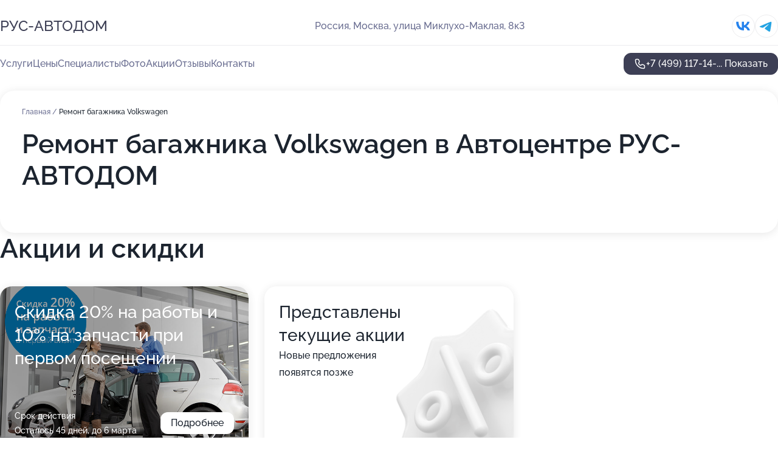

--- FILE ---
content_type: text/html; charset=utf-8
request_url: https://rus-avtodom.ru/service/remont_bagazhnika-volkswagen/
body_size: 31452
content:
<!DOCTYPE html>
<html lang="ru">
<head>
	<meta http-equiv="Content-Type" content="text/html; charset=utf-8">
	<meta name="viewport" content="width=device-width,maximum-scale=1,initial-scale=1,user-scalable=0">
	<meta name="format-detection" content="telephone=no">
	<meta name="theme-color" content="#3D3F55">
	<meta name="description" content="Информация о&#160;Автоцентре РУС-АВТОДОМ на&#160;метро Тропарёво">
	<link rel="icon" type="image/png" href="/favicon.png">

	<title>Автоцентр РУС-АВТОДОМ на&#160;метро Тропарёво (на&#160;улице Миклухо-Маклая, на&#160;метро Беляево, Тропарёво)</title>

	<link nonce="pJQxQ9JRLIS7dLC3CdKAS0Pg" href="//rus-avtodom.ru/build/lego2/lego2.css?v=Evk5cQF3AgE" rel="stylesheet" >

		<script type="application/ld+json">{"@context":"http:\/\/schema.org","@type":"AutomotiveBusiness","name":"\u0410\u0432\u0442\u043e\u0446\u0435\u043d\u0442\u0440 \u0420\u0423\u0421-\u0410\u0412\u0422\u041e\u0414\u041e\u041c","address":{"@type":"PostalAddress","streetAddress":"\u0443\u043b\u0438\u0446\u0430 \u041c\u0438\u043a\u043b\u0443\u0445\u043e-\u041c\u0430\u043a\u043b\u0430\u044f, 8\u043a3","addressLocality":"\u041c\u043e\u0441\u043a\u0432\u0430"},"url":"https:\/\/rus-avtodom.ru\/","contactPoint":{"@type":"ContactPoint","telephone":"+7\u00a0(499)\u00a0117-14-01","contactType":"customer service","areaServed":"RU","availableLanguage":"Russian"},"sameAs":["https:\/\/vk.com\/rus_autodom"],"image":"https:\/\/p0.zoon.ru\/preview\/ZLafT54Jl2erggHTJWm7_Q\/2400x1500x75\/1\/d\/5\/original_5b56abfba969140a1b50c442_6242af68a85ab.jpg","aggregateRating":{"@type":"AggregateRating","ratingValue":4.9,"worstRating":1,"bestRating":5,"reviewCount":168}}</script>
		<script nonce="pJQxQ9JRLIS7dLC3CdKAS0Pg">
		window.js_base = '/js.php';
	</script>

	</head>
<body >
	 <header id="header" class="header" data-organization-id="5b56abfba969140a1b50c43f">
	<div class="wrapper">
		<div class="header-container" data-uitest="lego-header-block">
			<div class="header-menu-activator" data-target="header-menu-activator">
				<span class="header-menu-activator__icon"></span>
			</div>

			<div class="header-title">
				<a href="/">					РУС-АВТОДОМ
				</a>			</div>
			<div class="header-address text-3 text-secondary">Россия, Москва, улица Миклухо-Маклая, 8к3</div>

						<div class="header-socials flex gap-8 icon icon--36" data-target="header-socials">
									<!--noindex-->
					<a href="https://vk.com/rus_autodom" data-category="vk_group" rel="nofollow" target="_blank">
						<svg class="svg-icons-vk_group" ><use xlink:href="/build/lego2/icons.svg?v=xto_hWuRGyU#vk_group"></use></svg>
					</a>
					<!--/noindex-->
									<!--noindex-->
					<a href="https://t.me/rus_autodom" data-category="telegram" rel="nofollow" target="_blank">
						<svg class="svg-icons-telegram" ><use xlink:href="/build/lego2/icons.svg?v=xto_hWuRGyU#telegram"></use></svg>
					</a>
					<!--/noindex-->
							</div>
					</div>

		<nav class="nav" data-target="header-nav" data-uitest="lego-navigation-block">
			<ul>
									<li data-target="header-services">
						<svg class="svg-icons-services" ><use xlink:href="/build/lego2/icons.svg?v=xto_hWuRGyU#services"></use></svg>
						<a data-target="header-nav-link" href="https://rus-avtodom.ru/services/" data-za="{&quot;ev_label&quot;:&quot;all_service&quot;}">Услуги</a>
					</li>
									<li data-target="header-prices">
						<svg class="svg-icons-prices" ><use xlink:href="/build/lego2/icons.svg?v=xto_hWuRGyU#prices"></use></svg>
						<a data-target="header-nav-link" href="https://rus-avtodom.ru/price/" data-za="{&quot;ev_label&quot;:&quot;price&quot;}">Цены</a>
					</li>
									<li data-target="header-specialists">
						<svg class="svg-icons-specialists" ><use xlink:href="/build/lego2/icons.svg?v=xto_hWuRGyU#specialists"></use></svg>
						<a data-target="header-nav-link" href="https://rus-avtodom.ru/#specialists" data-za="{&quot;ev_label&quot;:&quot;org_prof&quot;}">Специалисты</a>
					</li>
									<li data-target="header-photo">
						<svg class="svg-icons-photo" ><use xlink:href="/build/lego2/icons.svg?v=xto_hWuRGyU#photo"></use></svg>
						<a data-target="header-nav-link" href="https://rus-avtodom.ru/#photos" data-za="{&quot;ev_label&quot;:&quot;photos&quot;}">Фото</a>
					</li>
									<li data-target="header-offers">
						<svg class="svg-icons-offers" ><use xlink:href="/build/lego2/icons.svg?v=xto_hWuRGyU#offers"></use></svg>
						<a data-target="header-nav-link" href="https://rus-avtodom.ru/#offers" data-za="{&quot;ev_label&quot;:&quot;offer&quot;}">Акции</a>
					</li>
									<li data-target="header-reviews">
						<svg class="svg-icons-reviews" ><use xlink:href="/build/lego2/icons.svg?v=xto_hWuRGyU#reviews"></use></svg>
						<a data-target="header-nav-link" href="https://rus-avtodom.ru/#reviews" data-za="{&quot;ev_label&quot;:&quot;reviews&quot;}">Отзывы</a>
					</li>
									<li data-target="header-contacts">
						<svg class="svg-icons-contacts" ><use xlink:href="/build/lego2/icons.svg?v=xto_hWuRGyU#contacts"></use></svg>
						<a data-target="header-nav-link" href="https://rus-avtodom.ru/#contacts" data-za="{&quot;ev_label&quot;:&quot;contacts&quot;}">Контакты</a>
					</li>
							</ul>

			<div class="header-controls">
				<div class="header-controls__wrapper">
					<a
	href="tel:+74991171401"
	class="phone-button button button--primary button--36 icon--20"
	data-phone="+7 (499) 117-14-01"
	data-za="{&quot;ev_sourceType&quot;:&quot;&quot;,&quot;ev_sourceId&quot;:&quot;5b56abfba969140a1b50c43f.d9af&quot;,&quot;object_type&quot;:&quot;organization&quot;,&quot;object_id&quot;:&quot;5b56abfba969140a1b50c43f.d9af&quot;,&quot;ev_label&quot;:&quot;standard&quot;,&quot;ev_category&quot;:&quot;phone_o&quot;}">
	<svg class="svg-icons-phone" ><use xlink:href="/build/lego2/icons.svg?v=xto_hWuRGyU#phone"></use></svg>
			<div data-target="show-phone-number">
			+7 (499) 117-14-...
			<span data-target="phone-button-show">Показать</span>
		</div>
	</a>


									</div>

							</div>

			<div class="header-nav-address">
									<div class="header-block flex gap-12 icon icon--36" data-target="header-socials">
													<!--noindex-->
							<a href="https://vk.com/rus_autodom" data-category="vk_group" rel="nofollow" target="_blank">
								<svg class="svg-icons-vk_group" ><use xlink:href="/build/lego2/icons.svg?v=xto_hWuRGyU#vk_group"></use></svg>
							</a>
							<!--/noindex-->
													<!--noindex-->
							<a href="https://t.me/rus_autodom" data-category="telegram" rel="nofollow" target="_blank">
								<svg class="svg-icons-telegram" ><use xlink:href="/build/lego2/icons.svg?v=xto_hWuRGyU#telegram"></use></svg>
							</a>
							<!--/noindex-->
											</div>
				
				<div class="header-block text-3 text-center text-secondary">Россия, Москва, улица Миклухо-Маклая, 8к3</div>
			</div>
		</nav>
	</div>
</header>
<div class="header-placeholder"></div>

<div class="contacts-panel" id="contacts-panel">
	

	<div class="contacts-panel-wrapper">
					<div class="contacts-panel-icon contacts-panel-expander" data-target="contacts-panel-expand">
				<div class="contacts-panel-icon__collapsed"><svg class="svg-icons-phone_filled" ><use xlink:href="/build/lego2/icons.svg?v=xto_hWuRGyU#phone_filled"></use></svg></div>
				<div class="contacts-panel-icon__expanded"><svg class="svg-icons-close" ><use xlink:href="/build/lego2/icons.svg?v=xto_hWuRGyU#close"></use></svg></div>
			</div>

			<div class="contacts-panel-group">
								<a href="tel:+74991171401" class="contacts-panel-icon" data-phone="+7 (499) 117-14-01" data-za="{&quot;ev_sourceType&quot;:&quot;nav_panel&quot;,&quot;ev_sourceId&quot;:&quot;5b56abfba969140a1b50c43f.d9af&quot;,&quot;object_type&quot;:&quot;organization&quot;,&quot;object_id&quot;:&quot;5b56abfba969140a1b50c43f.d9af&quot;,&quot;ev_label&quot;:&quot;standard&quot;,&quot;ev_category&quot;:&quot;phone_o&quot;}">
					<svg class="svg-icons-phone_filled" ><use xlink:href="/build/lego2/icons.svg?v=xto_hWuRGyU#phone_filled"></use></svg>
				</a>
													<a href="https://t.me/rus_autodom" class="contacts-panel-icon"><svg class="svg-icons-telegram_filled" ><use xlink:href="/build/lego2/icons.svg?v=xto_hWuRGyU#telegram_filled"></use></svg></a>
							</div>
			</div>
</div>

<script nonce="pJQxQ9JRLIS7dLC3CdKAS0Pg" type="module">
	import { initContactsPanel } from '//rus-avtodom.ru/build/lego2/lego2.js?v=aBQmwV5uQB0';

	initContactsPanel(document.getElementById('contacts-panel'));
</script>


<script nonce="pJQxQ9JRLIS7dLC3CdKAS0Pg" type="module">
	import { initHeader } from '//rus-avtodom.ru/build/lego2/lego2.js?v=aBQmwV5uQB0';

	initHeader(document.getElementById('header'));
</script>
 	<main class="main-container">
		<div class="wrapper section-wrapper">
			<div class="service-description__wrapper">
	<section class="service-description section-block">
		<div class="page-breadcrumbs">
			<div class="breadcrumbs">
			<span>
							<a href="https://rus-avtodom.ru/">
					Главная
				</a>
						/		</span>
			<span class="active">
							Ремонт багажника Volkswagen
								</span>
	</div>

		</div>
					<script nonce="pJQxQ9JRLIS7dLC3CdKAS0Pg" type="application/ld+json">{"@context":"http:\/\/schema.org","@type":"BreadcrumbList","itemListElement":[{"@type":"ListItem","position":1,"item":{"name":"\u0413\u043b\u0430\u0432\u043d\u0430\u044f","@id":"https:\/\/rus-avtodom.ru\/"}}]}</script>
		
		<div class="service-description-title">
			<h1 class="page-title">Ремонт багажника Volkswagen в Автоцентре РУС-АВТОДОМ</h1>
			<div class="service-description-title__price">
							</div>
		</div>

		<div class="service-description__text collapse collapse--text-3">
			<div class="collapse__overflow">
				<div class="collapse__text"><p> </p></div>
			</div>
		</div>
	</section>

	</div>
<section class="offers" id="offers" data-uitest="lego-offers-block">
	<div class="section-block__title flex flex--sb">
		<h2 class="text-h2">
			Акции и скидки
		</h2>

		<div class="slider__navigation" data-target="slider-navigation">
			<button class="slider__control prev" data-target="slider-prev">
				<svg class="svg-icons-arrow" ><use xlink:href="/build/lego2/icons.svg?v=xto_hWuRGyU#arrow"></use></svg>
			</button>
			<button class="slider__control next" data-target="slider-next">
				<svg class="svg-icons-arrow" ><use xlink:href="/build/lego2/icons.svg?v=xto_hWuRGyU#arrow"></use></svg>
			</button>
		</div>
	</div>

	<div class="offers__list" data-target="slider-container">
		<div class="offers__slider swiper-wrapper">
							<div data-offer-id="5b56e2b11a5ed2064b6856ec" data-sid="5b56e2b11a5ed2064b6856ec.b938" class="offers-item swiper-slide text-white">
					<img
						class="offers-item__image"
						src="https://p0.zoon.ru/2/9/5b56e20f092d8427c10f5367_5b56e2ab44fe4.jpg"
						loading="lazy"
						alt="">
					<div class="offers-item__container">
						<div class="text-5">Скидка 20% на работы и 10% на запчасти при первом посещении</div>
						<div class="offers-item__bottom">
							<div>
								<div>
									Срок действия
								</div>
								<div>Осталось 45 дней, до 6 марта</div>
							</div>
							<button class="button offers-item__button button--36">Подробнее</button>
						</div>
					</div>
				</div>
													<div class="offers-item offers-item-placeholder swiper-slide">
					<div class="offers-item__container">
						<div class="offers-item-placeholder__title text-5">Представлены текущие акции</div>
						<div class="offers-item-placeholder__text text-3">Новые предложения появятся позже</div>
					</div>
				</div>
					</div>

		<div class="slider__pagination" data-target="slider-pagination"></div>
	</div>
</section>
<script nonce="pJQxQ9JRLIS7dLC3CdKAS0Pg" type="module">
	import { initOffers } from '//rus-avtodom.ru/build/lego2/lego2.js?v=aBQmwV5uQB0';

	const node = document.getElementById('offers');

	initOffers(node, { organizationId: '5b56abfba969140a1b50c43f' });
</script>
<section class="photo-section" id="photos" data-uitest="lego-gallery-block">
	<div class="section-block__title flex flex--sb">
		<h2 class="text-h2">Фотогалерея</h2>

					<div class="slider__navigation" data-target="slider-navigation">
				<button class="slider__control prev" data-target="slider-prev">
					<svg class="svg-icons-arrow" ><use xlink:href="/build/lego2/icons.svg?v=xto_hWuRGyU#arrow"></use></svg>
				</button>
				<button class="slider__control next" data-target="slider-next">
					<svg class="svg-icons-arrow" ><use xlink:href="/build/lego2/icons.svg?v=xto_hWuRGyU#arrow"></use></svg>
				</button>
			</div>
			</div>

	<div class="section-block__slider" data-target="slider-container" data-total="48" data-owner-type="organization" data-owner-id="5b56abfba969140a1b50c43f">
		<div class="photo-section__slider swiper-wrapper">
						<div class="photo-section__slide swiper-slide" data-id="6242af692258a91eff77ce9f" data-target="photo-slide-item" data-index="0">
				<img src="https://p0.zoon.ru/preview/JWtJMgUo0yEsnwOd_E6j3A/1200x800x85/1/d/5/original_5b56abfba969140a1b50c442_6242af68a85ab.jpg" loading="lazy" alt="">
			</div>
						<div class="photo-section__slide swiper-slide" data-id="6242af0f8de1e25ad266b25d" data-target="photo-slide-item" data-index="1">
				<img src="https://p2.zoon.ru/preview/QrDgnRiZMJiKHcUhUF7JlQ/1200x800x85/1/c/c/original_5b56abfba969140a1b50c442_6242af0eb46a2.jpg" loading="lazy" alt="">
			</div>
						<div class="photo-section__slide swiper-slide" data-id="6242af2ba8ddda6c9239c349" data-target="photo-slide-item" data-index="2">
				<img src="https://p0.zoon.ru/preview/AdbfqlmT3_9BUTjf3wf9Ow/1200x800x85/1/a/9/original_5b56abfba969140a1b50c442_6242af2b01b9b.jpg" loading="lazy" alt="">
			</div>
						<div class="photo-section__slide swiper-slide" data-id="6242af3af45a94407850a4b5" data-target="photo-slide-item" data-index="3">
				<img src="https://p2.zoon.ru/preview/_ykMrj-D81McD2HD8Oi2Sg/1200x800x85/1/f/d/original_5b56abfba969140a1b50c442_6242af3a92535.jpg" loading="lazy" alt="">
			</div>
						<div class="photo-section__slide swiper-slide" data-id="6242af738c668e2ca45f6702" data-target="photo-slide-item" data-index="4">
				<img src="https://p1.zoon.ru/preview/PV02LFrOzDyBWJ7o_bdZCw/1200x800x85/1/3/a/original_5b56abfba969140a1b50c442_6242af735489c.jpg" loading="lazy" alt="">
			</div>
						<div class="photo-section__slide swiper-slide" data-id="6611eca52e3a025fa501ff2f" data-target="photo-slide-item" data-index="5">
				<img src="https://pr6.zoon.ru/kS9Pak9cb-rjO8SxKD7k-Q/800x800%2Cq85/J6muMKgxpCyaYePLj1VQ5pnOfm0DiXg7JOVHpTQel_Ha48s-LdFrG3wRcWnsFKx63QXkkzvgjwbYsh77A1cssy8-Zpu7tTnExE6hpy0ssKpVyOgPUC7SjebLdPbHem8NCjGQcgqwfac2vU42NFNqqA" loading="lazy" alt="">
			</div>
						<div class="photo-section__slide swiper-slide" data-id="5b56df899dedce0fe8163193" data-target="photo-slide-item" data-index="6">
				<img src="https://p1.zoon.ru/preview/39L1jXZr3iHFE7_AF7BfhQ/1200x800x85/1/3/0/original_5b56abfba969140a1b50c442_5b56df89a6650.jpg" loading="lazy" alt="">
			</div>
						<div class="photo-section__slide swiper-slide" data-id="6242af081b430642d81d18ca" data-target="photo-slide-item" data-index="7">
				<img src="https://p1.zoon.ru/preview/G4n1aKLwTdF9Kyz-kWHBsg/1200x800x85/1/a/2/original_5b56abfba969140a1b50c442_6242af083bdfb.jpg" loading="lazy" alt="">
			</div>
						<div class="photo-section__slide swiper-slide" data-id="6242af1d5697e23c09171477" data-target="photo-slide-item" data-index="8">
				<img src="https://p1.zoon.ru/preview/EEdY7uwsh4-9yzyCgRxUnQ/1200x800x85/1/0/b/original_5b56abfba969140a1b50c442_6242af1d796dd.jpg" loading="lazy" alt="">
			</div>
						<div class="photo-section__slide swiper-slide" data-id="6242af2f0e0fbd6c075c5788" data-target="photo-slide-item" data-index="9">
				<img src="https://p2.zoon.ru/preview/-cG0AgVGFbLHBQ6hZMdN5w/1200x800x85/1/6/8/original_5b56abfba969140a1b50c442_6242af2f500f7.jpg" loading="lazy" alt="">
			</div>
						<div class="photo-section__slide swiper-slide" data-id="6242af73a1632a7ee57694a3" data-target="photo-slide-item" data-index="10">
				<img src="https://p0.zoon.ru/preview/eO1keWFNBowboRAlJ5VcWg/1200x800x85/1/2/7/original_5b56abfba969140a1b50c442_6242af7337b3c.jpg" loading="lazy" alt="">
			</div>
						<div class="photo-section__slide swiper-slide" data-id="5b56df899dedce0fe92faaa9" data-target="photo-slide-item" data-index="11">
				<img src="https://p0.zoon.ru/preview/kMCbcysS1A4ctQCgt-nbGg/1200x800x85/1/6/c/original_5b56abfba969140a1b50c442_5b56df891133e.jpg" loading="lazy" alt="">
			</div>
						<div class="photo-section__slide swiper-slide" data-id="5b56df889dedce1114191073" data-target="photo-slide-item" data-index="12">
				<img src="https://p0.zoon.ru/preview/s2UqJ1T5Gn1nxcoLQ-v4Jg/1200x800x85/1/f/b/original_5b56abfba969140a1b50c442_5b56df888e5ce.jpg" loading="lazy" alt="">
			</div>
						<div class="photo-section__slide swiper-slide" data-id="6242af3db236dc334b22d774" data-target="photo-slide-item" data-index="13">
				<img src="https://p2.zoon.ru/preview/8vX1sa0AtkB92QMAo2wByA/1200x800x85/1/2/9/original_5b56abfba969140a1b50c442_6242af3cce210.jpg" loading="lazy" alt="">
			</div>
						<div class="photo-section__slide swiper-slide" data-id="6242af2aa1632a7ee57694a0" data-target="photo-slide-item" data-index="14">
				<img src="https://p1.zoon.ru/preview/OvGReFjC4vibae6TTpAl6g/1200x800x85/1/8/0/original_5b56abfba969140a1b50c442_6242af2a2bcb4.jpg" loading="lazy" alt="">
			</div>
						<div class="photo-section__slide swiper-slide" data-id="6242af245697e23c09171479" data-target="photo-slide-item" data-index="15">
				<img src="https://p2.zoon.ru/preview/jCRG5mkDUIL4eESrfmegJA/1200x800x85/1/2/a/original_5b56abfba969140a1b50c442_6242af2424dd4.jpg" loading="lazy" alt="">
			</div>
						<div class="photo-section__slide swiper-slide" data-id="6242af695a46264d2c361c01" data-target="photo-slide-item" data-index="16">
				<img src="https://p0.zoon.ru/preview/qy5oaFIe50VahDv7xIpYMw/1200x800x85/1/d/1/original_5b56abfba969140a1b50c442_6242af691847f.jpg" loading="lazy" alt="">
			</div>
						<div class="photo-section__slide swiper-slide" data-id="6242af4ae321500236669c12" data-target="photo-slide-item" data-index="17">
				<img src="https://p1.zoon.ru/preview/QbmeOK2gBpORTZWd1YUdaw/1200x800x85/1/f/1/original_5b56abfba969140a1b50c442_6242af49f052e.jpg" loading="lazy" alt="">
			</div>
						<div class="photo-section__slide swiper-slide" data-id="6242af35cf087f2c567fb85b" data-target="photo-slide-item" data-index="18">
				<img src="https://p1.zoon.ru/preview/RiHVkgrhcGhajmcNZv7SOg/1200x800x85/1/9/1/original_5b56abfba969140a1b50c442_6242af34d7c9d.jpg" loading="lazy" alt="">
			</div>
						<div class="photo-section__slide swiper-slide" data-id="6242af5bb236dc334b22d776" data-target="photo-slide-item" data-index="19">
				<img src="https://p1.zoon.ru/preview/pOvZrUQHSPu9AGu6K8Yh6Q/1200x800x85/1/8/8/original_5b56abfba969140a1b50c442_6242af5ac25b7.jpg" loading="lazy" alt="">
			</div>
						<div class="photo-section__slide swiper-slide" data-id="67ab520250c5eebd4309c38b" data-target="photo-slide-item" data-index="20">
				<img src="https://p0.zoon.ru/preview/G-veMRWrFe5jHp9GPSGQYw/1067x800x85/1/1/a/original_5b56abfba969140a1b50c43f_67ab5202c52945.54200425.jpg" loading="lazy" alt="">
			</div>
						<div class="photo-section__slide swiper-slide" data-id="6242af0cb4fa4770247ffe5a" data-target="photo-slide-item" data-index="21">
				<img src="https://p2.zoon.ru/preview/bM_lyAOSuzdFUWMflsERFw/1200x800x85/1/0/f/original_5b56abfba969140a1b50c442_6242af0bc225e.jpg" loading="lazy" alt="">
			</div>
						<div class="photo-section__slide swiper-slide" data-id="6242af5bf21b0873502b5559" data-target="photo-slide-item" data-index="22">
				<img src="https://p2.zoon.ru/preview/5zAwcsWEV6aaje-H7yrikw/1200x800x85/1/8/0/original_5b56abfba969140a1b50c442_6242af5b01b4c.jpg" loading="lazy" alt="">
			</div>
						<div class="photo-section__slide swiper-slide" data-id="6242af14219d4c2203538819" data-target="photo-slide-item" data-index="23">
				<img src="https://p2.zoon.ru/preview/sUe5TMcNBNzbmwB90SD7qQ/1200x800x85/1/1/d/original_5b56abfba969140a1b50c442_6242af13b4a06.jpg" loading="lazy" alt="">
			</div>
						<div class="photo-section__slide swiper-slide" data-id="6242af5b45bdef20596f0610" data-target="photo-slide-item" data-index="24">
				<img src="https://p2.zoon.ru/preview/ZJRPs1YtLt8vco5SF-kW6g/1200x800x85/1/d/7/original_5b56abfba969140a1b50c442_6242af5aed2b2.jpg" loading="lazy" alt="">
			</div>
						<div class="photo-section__slide swiper-slide" data-id="6242af1acbb1d857157ed3a9" data-target="photo-slide-item" data-index="25">
				<img src="https://p2.zoon.ru/preview/-fy9GauwLDgGQehxl4azQA/1200x800x85/1/f/9/original_5b56abfba969140a1b50c442_6242af19873cb.jpg" loading="lazy" alt="">
			</div>
						<div class="photo-section__slide swiper-slide" data-id="6242af4ed3e064302c4250e5" data-target="photo-slide-item" data-index="26">
				<img src="https://p2.zoon.ru/preview/cPSi78Q1CkBCW66A8TRQ3w/1200x800x85/1/e/1/original_5b56abfba969140a1b50c442_6242af4e85fd3.jpg" loading="lazy" alt="">
			</div>
						<div class="photo-section__slide swiper-slide" data-id="6242af3f0e0fbd6c075c578a" data-target="photo-slide-item" data-index="27">
				<img src="https://p0.zoon.ru/preview/IecDpB64QaDQCrvT5MZNLg/1200x800x85/1/e/8/original_5b56abfba969140a1b50c442_6242af3f491ac.jpg" loading="lazy" alt="">
			</div>
						<div class="photo-section__slide swiper-slide" data-id="6242af43e63cf37e5d51b905" data-target="photo-slide-item" data-index="28">
				<img src="https://p0.zoon.ru/preview/sNqEeGZAoiV_eEEv5Zwwdg/1200x800x85/1/6/b/original_5b56abfba969140a1b50c442_6242af432a559.jpg" loading="lazy" alt="">
			</div>
						<div class="photo-section__slide swiper-slide" data-id="6242af49664e455a4350cdbe" data-target="photo-slide-item" data-index="29">
				<img src="https://p0.zoon.ru/preview/mzCR6bdLx972FCjDk-eG5w/1200x800x85/1/a/0/original_5b56abfba969140a1b50c442_6242af4925788.jpg" loading="lazy" alt="">
			</div>
						<div class="photo-section__slide swiper-slide" data-id="6242af67c60c6e299c4eb04c" data-target="photo-slide-item" data-index="30">
				<img src="https://p2.zoon.ru/preview/SvlA6YK-0UNwFhreOtrAug/1200x800x85/1/1/e/original_5b56abfba969140a1b50c442_6242af670fc1a.jpg" loading="lazy" alt="">
			</div>
						<div class="photo-section__slide swiper-slide" data-id="6242af730e0fbd6c075c578d" data-target="photo-slide-item" data-index="31">
				<img src="https://p0.zoon.ru/preview/Ic9zF6q-A7KclAKYOGYxEw/1200x800x85/1/9/5/original_5b56abfba969140a1b50c442_6242af735175d.jpg" loading="lazy" alt="">
			</div>
						<div class="photo-section__slide swiper-slide" data-id="67ab5202bd007b2fb505aa50" data-target="photo-slide-item" data-index="32">
				<img src="https://p0.zoon.ru/preview/QOtVZRC4wjz8RxvqmG4LtQ/600x800x85/1/d/1/original_5b56abfba969140a1b50c43f_67ab5202373ed2.37825597.jpg" loading="lazy" alt="">
			</div>
						<div class="photo-section__slide swiper-slide" data-id="5b56df879dedce0fe777a149" data-target="photo-slide-item" data-index="33">
				<img src="https://p0.zoon.ru/preview/hNnvT7c2G5YRybYOYH1acQ/1201x800x85/1/b/8/original_5b56abfba969140a1b50c442_5b56df87a89cc.jpg" loading="lazy" alt="">
			</div>
						<div class="photo-section__slide swiper-slide" data-id="5b56dfba1a5ed27eed6467de" data-target="photo-slide-item" data-index="34">
				<img src="https://p1.zoon.ru/preview/SuKQY-mDsPVyxccbCEJ9Nw/1067x800x85/1/1/c/original_5b56abfba969140a1b50c442_5b56dfba14623.jpg" loading="lazy" alt="">
			</div>
						<div class="photo-section__slide swiper-slide" data-id="5b56df889dedce106c74675f" data-target="photo-slide-item" data-index="35">
				<img src="https://p0.zoon.ru/preview/c1kTlSCuJuX8l-SkkgGSiA/1200x800x85/1/b/6/original_5b56abfba969140a1b50c442_5b56df8800022.jpg" loading="lazy" alt="">
			</div>
						<div class="photo-section__slide swiper-slide" data-id="67ab5200c385f1facc088215" data-target="photo-slide-item" data-index="36">
				<img src="https://p0.zoon.ru/preview/GsiLmtnkc3Mqm6r5K9yDtg/1067x800x85/1/2/6/original_5b56abfba969140a1b50c43f_67ab5200ca0f43.08384090.jpg" loading="lazy" alt="">
			</div>
						<div class="photo-section__slide swiper-slide" data-id="5b56df8a9dedce0f9e36462b" data-target="photo-slide-item" data-index="37">
				<img src="https://p1.zoon.ru/preview/Kdt1CBXGtcvvi64-PXh7aw/1205x800x85/1/8/6/original_5b56abfba969140a1b50c442_5b56df8a92527.jpg" loading="lazy" alt="">
			</div>
						<div class="photo-section__slide swiper-slide" data-id="5b56df859dedce0ff5046bef" data-target="photo-slide-item" data-index="38">
				<img src="https://p2.zoon.ru/preview/Sbz5U6_XLONhzv4eOf0X5A/1199x800x85/1/6/0/original_5b56abfba969140a1b50c442_5b56df85d7897.jpg" loading="lazy" alt="">
			</div>
						<div class="photo-section__slide swiper-slide" data-id="5b56df8b9dedce0ff43c8f66" data-target="photo-slide-item" data-index="39">
				<img src="https://p2.zoon.ru/preview/NwWA3-JP_74zWnKgeYHszA/1205x800x85/1/0/5/original_5b56abfba969140a1b50c442_5b56df8b86227.jpg" loading="lazy" alt="">
			</div>
						<div class="photo-section__slide swiper-slide" data-id="5b56df889dedce10ee4b3ec6" data-target="photo-slide-item" data-index="40">
				<img src="https://p2.zoon.ru/preview/VMXpj2fZ39Pw4j6_ALtFCg/1200x800x85/1/7/a/original_5b56abfba969140a1b50c442_5b56df8858d13.jpg" loading="lazy" alt="">
			</div>
						<div class="photo-section__slide swiper-slide" data-id="5b56df869dedce0f9532c459" data-target="photo-slide-item" data-index="41">
				<img src="https://p1.zoon.ru/preview/6K26ELSHuY-AJyHLk7vXSg/1201x800x85/1/5/e/original_5b56abfba969140a1b50c442_5b56df869996e.jpg" loading="lazy" alt="">
			</div>
						<div class="photo-section__slide swiper-slide" data-id="5b56df869dedce0fe777a146" data-target="photo-slide-item" data-index="42">
				<img src="https://p2.zoon.ru/preview/KEaXSkAZwEzS_bhV9_fbwA/531x800x85/1/5/7/original_5b56abfba969140a1b50c442_5b56df86d8808.jpg" loading="lazy" alt="">
			</div>
						<div class="photo-section__slide swiper-slide" data-id="68cf05726e1e10f75009bba6" data-target="photo-slide-item" data-index="43">
				<img src="https://pr6.zoon.ru/zNotpls9YFzv2PUKdxDQyA/1067x800%2Cq85/J6muMKgxpCyaYePLj1VQ5pnOfm0DiXg7JOVHpTQel_Ha48s-LdFrG3wRcWnsFKx6IF2_sckBF4ZanhYrsOccK9vGHcEIdO7kGW7IJsaTEhJsEtb-XihzbDjIROXHPkHkCJKx8YO9xbZM3FhQ5QyJIQ" loading="lazy" alt="">
			</div>
						<div class="photo-section__slide swiper-slide" data-id="67ab5201f990e337000e76d9" data-target="photo-slide-item" data-index="44">
				<img src="https://p2.zoon.ru/preview/04nLTeqIGMeBV96b6rW7iA/1067x800x85/1/8/8/original_5b56abfba969140a1b50c43f_67ab52018cb560.35056914.jpg" loading="lazy" alt="">
			</div>
						<div class="photo-section__slide swiper-slide" data-id="5b56df879dedce0ffe16daf4" data-target="photo-slide-item" data-index="45">
				<img src="https://p2.zoon.ru/preview/3GZGJnvZ1L6ZYSR8k7I5Yg/1201x800x85/1/b/9/original_5b56abfba969140a1b50c442_5b56df8765386.jpg" loading="lazy" alt="">
			</div>
						<div class="photo-section__slide swiper-slide" data-id="5b56df899dedce0f9e364628" data-target="photo-slide-item" data-index="46">
				<img src="https://p0.zoon.ru/preview/9d-cawVtUHQAgxXYU5QgvQ/1200x800x85/1/2/c/original_5b56abfba969140a1b50c442_5b56df8946fa8.jpg" loading="lazy" alt="">
			</div>
						<div class="photo-section__slide swiper-slide" data-id="5b56df899dedce103536d3d5" data-target="photo-slide-item" data-index="47">
				<img src="https://p0.zoon.ru/preview/cCojo_UALuJHuzHhFJJynQ/1199x800x85/1/8/8/original_5b56abfba969140a1b50c442_5b56df89b8ed7.jpg" loading="lazy" alt="">
			</div>
					</div>
	</div>

	<div class="slider__pagination" data-target="slider-pagination"></div>
</section>

<script nonce="pJQxQ9JRLIS7dLC3CdKAS0Pg" type="module">
	import { initPhotos } from '//rus-avtodom.ru/build/lego2/lego2.js?v=aBQmwV5uQB0';

	const node = document.getElementById('photos');
	initPhotos(node);
</script>
<section class="reviews-section section-block" id="reviews" data-uitest="lego-reviews-block">
	<div class="section-block__title flex flex--sb">
		<h2 class="text-h2">
			Отзывы
		</h2>

				<div class="slider__navigation" data-target="slider-navigation">
			<button class="slider__control prev" data-target="slider-prev">
				<svg class="svg-icons-arrow" ><use xlink:href="/build/lego2/icons.svg?v=xto_hWuRGyU#arrow"></use></svg>
			</button>
			<button class="slider__control next" data-target="slider-next">
				<svg class="svg-icons-arrow" ><use xlink:href="/build/lego2/icons.svg?v=xto_hWuRGyU#arrow"></use></svg>
			</button>
		</div>
			</div>

	<div class="reviews-section__list" data-target="slider-container">
		<div class="reviews-section__slider swiper-wrapper" data-target="review-section-slides">
							<div
	class="reviews-section-item swiper-slide "
	data-id="685cf91cd4794540430b100b"
	data-owner-id="5b56abfba969140a1b50c43f"
	data-target="review">
	<div  class="flex flex--center-y gap-12">
		<div class="reviews-section-item__avatar">
										<svg class="svg-icons-user" ><use xlink:href="/build/lego2/icons.svg?v=xto_hWuRGyU#user"></use></svg>
					</div>
		<div class="reviews-section-item__head">
			<div class="reviews-section-item__head-top flex flex--center-y gap-16">
				<div class="flex flex--center-y gap-8">
										<div class="stars stars--16" style="--rating: 5">
						<div class="stars__rating">
							<div class="stars stars--filled"></div>
						</div>
					</div>
					<div class="reviews-section-item__mark text-3">
						5,0
					</div>
				</div>
											</div>

			<div class="reviews-section-item__name text-3 fade">
				Олег
			</div>
		</div>
	</div>
					<div class="reviews-section-item__descr collapse collapse--text-2 mt-8">
			<div class="collapse__overflow">
				<div class="collapse__text">
																										<div>
							<span class="reviews-section-item__text-title">Комментарий:</span>
							Уже с не первой поломкой к ним приходил. Молодцы, отлично работают. Быстро, качественно и добротно. Еще и по разным авто вопросам могут совет дать. Теперь ОСАГО только в приложении Сравни делаю. Выгодно и быстро.
						</div>
									</div>
			</div>
		</div>
			<div class="reviews-section-item__date text-2 text-secondary mt-8">
		26 июня 2025 Отзыв взят с сайта Zoon.ru
	</div>
</div>

							<div
	class="reviews-section-item swiper-slide "
	data-id="67fb47889088084b3b0500b3"
	data-owner-id="5b56abfba969140a1b50c43f"
	data-target="review">
	<div  class="flex flex--center-y gap-12">
		<div class="reviews-section-item__avatar">
										<svg class="svg-icons-user" ><use xlink:href="/build/lego2/icons.svg?v=xto_hWuRGyU#user"></use></svg>
					</div>
		<div class="reviews-section-item__head">
			<div class="reviews-section-item__head-top flex flex--center-y gap-16">
				<div class="flex flex--center-y gap-8">
										<div class="stars stars--16" style="--rating: 5">
						<div class="stars__rating">
							<div class="stars stars--filled"></div>
						</div>
					</div>
					<div class="reviews-section-item__mark text-3">
						5,0
					</div>
				</div>
											</div>

			<div class="reviews-section-item__name text-3 fade">
				Hazard
			</div>
		</div>
	</div>
					<div class="reviews-section-item__descr collapse collapse--text-2 mt-8">
			<div class="collapse__overflow">
				<div class="collapse__text">
																<div>
							<span class="reviews-section-item__text-title">Преимущества:</span> Качественный ремонт на слесарном и кузовном участке
Быстрая доставка запчастей
Широкий спектр услуг: от диагностики до покраски
						</div>
																<div>
							<span class="reviews-section-item__text-title">Недостатки:</span> Не всегда можно попасть без записи (высокий спрос)
						</div>
																<div>
							<span class="reviews-section-item__text-title">Комментарий:</span>
							нужен был ремонт подвески и локальной покраски. Работу выполнили качественно и в срок, запчасти привезли быстро. Особенно порадовал сход-развал – машина после него как новая. Единственное, пришлось записываться заранее, но это мелочь по сравнению с результатом. Рекомендую!
						</div>
									</div>
			</div>
		</div>
			<div class="reviews-section-item__date text-2 text-secondary mt-8">
		13 апреля 2025 Отзыв взят с сайта Zoon.ru
	</div>
</div>

							<div
	class="reviews-section-item swiper-slide "
	data-id="67f9e7ef996830aa54097667"
	data-owner-id="5b56abfba969140a1b50c43f"
	data-target="review">
	<div  class="flex flex--center-y gap-12">
		<div class="reviews-section-item__avatar">
										<svg class="svg-icons-user" ><use xlink:href="/build/lego2/icons.svg?v=xto_hWuRGyU#user"></use></svg>
					</div>
		<div class="reviews-section-item__head">
			<div class="reviews-section-item__head-top flex flex--center-y gap-16">
				<div class="flex flex--center-y gap-8">
										<div class="stars stars--16" style="--rating: 5">
						<div class="stars__rating">
							<div class="stars stars--filled"></div>
						</div>
					</div>
					<div class="reviews-section-item__mark text-3">
						5,0
					</div>
				</div>
											</div>

			<div class="reviews-section-item__name text-3 fade">
				Олег Митяев
			</div>
		</div>
	</div>
					<div class="reviews-section-item__descr collapse collapse--text-2 mt-8">
			<div class="collapse__overflow">
				<div class="collapse__text">
																										<div>
							<span class="reviews-section-item__text-title">Комментарий:</span>
							Отдавал машину на ремонт посл ДТП, под замену пошли крыло, стойка, дверь, капот и внутрянки по мелочи. Сделали всё за три недели вместе с заказом деталей, я остался доволен
						</div>
									</div>
			</div>
		</div>
			<div class="reviews-section-item__date text-2 text-secondary mt-8">
		12 апреля 2025 Отзыв взят с сайта Zoon.ru
	</div>
</div>

							<div
	class="reviews-section-item swiper-slide "
	data-id="67f8a4966225be87610df76f"
	data-owner-id="646c80ed7dbbb293a805c4ab"
	data-target="review">
	<div  class="flex flex--center-y gap-12">
		<div class="reviews-section-item__avatar">
										<svg class="svg-icons-user" ><use xlink:href="/build/lego2/icons.svg?v=xto_hWuRGyU#user"></use></svg>
					</div>
		<div class="reviews-section-item__head">
			<div class="reviews-section-item__head-top flex flex--center-y gap-16">
				<div class="flex flex--center-y gap-8">
										<div class="stars stars--16" style="--rating: 5">
						<div class="stars__rating">
							<div class="stars stars--filled"></div>
						</div>
					</div>
					<div class="reviews-section-item__mark text-3">
						5,0
					</div>
				</div>
											</div>

			<div class="reviews-section-item__name text-3 fade">
				Майки Сано
			</div>
		</div>
	</div>
					<div class="reviews-section-item__descr collapse collapse--text-2 mt-8">
			<div class="collapse__overflow">
				<div class="collapse__text">
																<div>
							<span class="reviews-section-item__text-title">Преимущества:</span> Качество
Быстрота работы
Персонал
Обслуживание
						</div>
																<div>
							<span class="reviews-section-item__text-title">Недостатки:</span> Нет
						</div>
																<div>
							<span class="reviews-section-item__text-title">Комментарий:</span>
							Хочу сказать большое спасибо Никите Рыжакову за его труд и качественную работу. Осталась довольна!
						</div>
									</div>
			</div>
		</div>
			<div class="reviews-section-item__date text-2 text-secondary mt-8">
		11 апреля 2025 Отзыв взят с сайта Zoon.ru
	</div>
</div>

							<div
	class="reviews-section-item swiper-slide "
	data-id="67f357f7a34f570ed80002c1"
	data-owner-id="5b56abfba969140a1b50c43f"
	data-target="review">
	<div  class="flex flex--center-y gap-12">
		<div class="reviews-section-item__avatar">
										<svg class="svg-icons-user" ><use xlink:href="/build/lego2/icons.svg?v=xto_hWuRGyU#user"></use></svg>
					</div>
		<div class="reviews-section-item__head">
			<div class="reviews-section-item__head-top flex flex--center-y gap-16">
				<div class="flex flex--center-y gap-8">
										<div class="stars stars--16" style="--rating: 5">
						<div class="stars__rating">
							<div class="stars stars--filled"></div>
						</div>
					</div>
					<div class="reviews-section-item__mark text-3">
						5,0
					</div>
				</div>
											</div>

			<div class="reviews-section-item__name text-3 fade">
				Иван Телеман
			</div>
		</div>
	</div>
					<div class="reviews-section-item__descr collapse collapse--text-2 mt-8">
			<div class="collapse__overflow">
				<div class="collapse__text">
																<div>
							<span class="reviews-section-item__text-title">Преимущества:</span> Быстрая работа, оперативность.
						</div>
																					<div>
							<span class="reviews-section-item__text-title">Комментарий:</span>
							Обратился в автотехцентр после небольшого ДТП. Нужен был кузовной ремонт и замена лобового стекла. Мастера сработали оперативно: быстро подобрали запчасти, а также сам ремонт был сделан качественно в сроки. Окраску выполнили идеально - ни следа от повреждений! 
Также недавно делал диагностику и сход-развал на своем автомобиле. Все проверили, настроили подвеску, дали рекомендации по дальнейшему обслуживанию. Работу выполнили профессионально, всегда подробно рассказывают, что делали и почему.
Очень доволен сервисом! Рекомендую этот техцентр всем, кому важен качественный ремонт и быстрое обслуживание.
						</div>
									</div>
			</div>
		</div>
			<div class="reviews-section-item__date text-2 text-secondary mt-8">
		7 апреля 2025 Отзыв взят с сайта Zoon.ru
	</div>
</div>

							<div
	class="reviews-section-item swiper-slide "
	data-id="67ecc8c2117c557edf01cec6"
	data-owner-id="5b56abfba969140a1b50c43f"
	data-target="review">
	<div  class="flex flex--center-y gap-12">
		<div class="reviews-section-item__avatar">
										<svg class="svg-icons-user" ><use xlink:href="/build/lego2/icons.svg?v=xto_hWuRGyU#user"></use></svg>
					</div>
		<div class="reviews-section-item__head">
			<div class="reviews-section-item__head-top flex flex--center-y gap-16">
				<div class="flex flex--center-y gap-8">
										<div class="stars stars--16" style="--rating: 5">
						<div class="stars__rating">
							<div class="stars stars--filled"></div>
						</div>
					</div>
					<div class="reviews-section-item__mark text-3">
						5,0
					</div>
				</div>
											</div>

			<div class="reviews-section-item__name text-3 fade">
				Вова Савельев
			</div>
		</div>
	</div>
					<div class="reviews-section-item__descr collapse collapse--text-2 mt-8">
			<div class="collapse__overflow">
				<div class="collapse__text">
																<div>
							<span class="reviews-section-item__text-title">Преимущества:</span> Делали промывку инджектора цена приемлемая не далеко от дома мастера работают на высшем уровне и без нареканий Спасибо за ваш труд! Всем советую и рекомендую!!
						</div>
																			</div>
			</div>
		</div>
			<div class="reviews-section-item__date text-2 text-secondary mt-8">
		2 апреля 2025 Отзыв взят с сайта Zoon.ru
	</div>
</div>

							<div
	class="reviews-section-item swiper-slide "
	data-id="67eb8a636262a3e8670d384f"
	data-owner-id="5b56abfba969140a1b50c43f"
	data-target="review">
	<div  class="flex flex--center-y gap-12">
		<div class="reviews-section-item__avatar">
										<svg class="svg-icons-user" ><use xlink:href="/build/lego2/icons.svg?v=xto_hWuRGyU#user"></use></svg>
					</div>
		<div class="reviews-section-item__head">
			<div class="reviews-section-item__head-top flex flex--center-y gap-16">
				<div class="flex flex--center-y gap-8">
										<div class="stars stars--16" style="--rating: 5">
						<div class="stars__rating">
							<div class="stars stars--filled"></div>
						</div>
					</div>
					<div class="reviews-section-item__mark text-3">
						5,0
					</div>
				</div>
											</div>

			<div class="reviews-section-item__name text-3 fade">
				Светлана Пацева
			</div>
		</div>
	</div>
					<div class="reviews-section-item__descr collapse collapse--text-2 mt-8">
			<div class="collapse__overflow">
				<div class="collapse__text">
																<div>
							<span class="reviews-section-item__text-title">Преимущества:</span> Быстрая работа
						</div>
																<div>
							<span class="reviews-section-item__text-title">Недостатки:</span> Не нашла
						</div>
																<div>
							<span class="reviews-section-item__text-title">Комментарий:</span>
							Обратилась в данный автоцентр когда пришла пора переобувать машину с зимней резины на летнюю.Сделали все быстро, аккуратно.Работники приветливые,учли все пожелания.Цена приятная не кусается)
						</div>
									</div>
			</div>
		</div>
			<div class="reviews-section-item__date text-2 text-secondary mt-8">
		1 апреля 2025 Отзыв взят с сайта Zoon.ru
	</div>
</div>

							<div
	class="reviews-section-item swiper-slide "
	data-id="67ea26f641b4a2434a099d30"
	data-owner-id="5b56abfba969140a1b50c43f"
	data-target="review">
	<div  class="flex flex--center-y gap-12">
		<div class="reviews-section-item__avatar">
										<svg class="svg-icons-user" ><use xlink:href="/build/lego2/icons.svg?v=xto_hWuRGyU#user"></use></svg>
					</div>
		<div class="reviews-section-item__head">
			<div class="reviews-section-item__head-top flex flex--center-y gap-16">
				<div class="flex flex--center-y gap-8">
										<div class="stars stars--16" style="--rating: 5">
						<div class="stars__rating">
							<div class="stars stars--filled"></div>
						</div>
					</div>
					<div class="reviews-section-item__mark text-3">
						5,0
					</div>
				</div>
											</div>

			<div class="reviews-section-item__name text-3 fade">
				Виктория Соколова
			</div>
		</div>
	</div>
					<div class="reviews-section-item__descr collapse collapse--text-2 mt-8">
			<div class="collapse__overflow">
				<div class="collapse__text">
																										<div>
							<span class="reviews-section-item__text-title">Комментарий:</span>
							Посещала автоцентр для ремонта ходовой части. Приятно удивило, что мастера не только быстро нашли проблему, но и предложили несколько вариантов по цене и срокам. Работу выполнили качественно, без задержек, а заодно проверили давление в шинах и уровень жидкостей — без дополнительных платежей. Весь процесс сопровождался понятными разъяснениями, что оставило хорошее впечатление. Если снова понадобится ремонт, знаю, куда обратиться.
						</div>
									</div>
			</div>
		</div>
			<div class="reviews-section-item__date text-2 text-secondary mt-8">
		31 марта 2025 Отзыв взят с сайта Zoon.ru
	</div>
</div>

							<div
	class="reviews-section-item swiper-slide "
	data-id="67e923226bbbdfdc2604aa0b"
	data-owner-id="5b56abfba969140a1b50c43f"
	data-target="review">
	<div  class="flex flex--center-y gap-12">
		<div class="reviews-section-item__avatar">
										<svg class="svg-icons-user" ><use xlink:href="/build/lego2/icons.svg?v=xto_hWuRGyU#user"></use></svg>
					</div>
		<div class="reviews-section-item__head">
			<div class="reviews-section-item__head-top flex flex--center-y gap-16">
				<div class="flex flex--center-y gap-8">
										<div class="stars stars--16" style="--rating: 5">
						<div class="stars__rating">
							<div class="stars stars--filled"></div>
						</div>
					</div>
					<div class="reviews-section-item__mark text-3">
						5,0
					</div>
				</div>
											</div>

			<div class="reviews-section-item__name text-3 fade">
				Елена Александровна Тарасова
			</div>
		</div>
	</div>
					<div class="reviews-section-item__descr collapse collapse--text-2 mt-8">
			<div class="collapse__overflow">
				<div class="collapse__text">
																<div>
							<span class="reviews-section-item__text-title">Преимущества:</span> Недавно посетили автоцентр. Делали развал схождения. Персонал сделали всё быстро и профессионально. Мы остались довольны персонал. Ребята вежлевые,отзывчивые. Решили проблему. Рекомендую.
						</div>
																			</div>
			</div>
		</div>
			<div class="reviews-section-item__date text-2 text-secondary mt-8">
		30 марта 2025 Отзыв взят с сайта Zoon.ru
	</div>
</div>

							<div
	class="reviews-section-item swiper-slide "
	data-id="67e795b27cbe16fc0e086f6e"
	data-owner-id="5b56abfba969140a1b50c43f"
	data-target="review">
	<div  class="flex flex--center-y gap-12">
		<div class="reviews-section-item__avatar">
										<svg class="svg-icons-user" ><use xlink:href="/build/lego2/icons.svg?v=xto_hWuRGyU#user"></use></svg>
					</div>
		<div class="reviews-section-item__head">
			<div class="reviews-section-item__head-top flex flex--center-y gap-16">
				<div class="flex flex--center-y gap-8">
										<div class="stars stars--16" style="--rating: 5">
						<div class="stars__rating">
							<div class="stars stars--filled"></div>
						</div>
					</div>
					<div class="reviews-section-item__mark text-3">
						5,0
					</div>
				</div>
											</div>

			<div class="reviews-section-item__name text-3 fade">
				Александра Трофимова
			</div>
		</div>
	</div>
					<div class="reviews-section-item__descr collapse collapse--text-2 mt-8">
			<div class="collapse__overflow">
				<div class="collapse__text">
																										<div>
							<span class="reviews-section-item__text-title">Комментарий:</span>
							Посетила автоцентр для замены тормозных колодок и осталась довольна обслуживанием. Механики быстро выявили проблему и предложили несколько вариантов решения, не навязывая дополнительных услуг. Работу выполнили качественно и вовремя. Также приятным бонусом стало бесплатное дополнение — проверка уровня жидкости в тормозной системе и накачка шин. Атмосфера в центре приятная, персонал вежливый и профессиональный. Обязательно вернусь, если возникнут еще проблемы с автомобилем.
						</div>
									</div>
			</div>
		</div>
			<div class="reviews-section-item__date text-2 text-secondary mt-8">
		29 марта 2025 Отзыв взят с сайта Zoon.ru
	</div>
</div>

							<div
	class="reviews-section-item swiper-slide "
	data-id="67e6303d533027610d07eeb4"
	data-owner-id="5b56abfba969140a1b50c43f"
	data-target="review">
	<div  class="flex flex--center-y gap-12">
		<div class="reviews-section-item__avatar">
										<svg class="svg-icons-user" ><use xlink:href="/build/lego2/icons.svg?v=xto_hWuRGyU#user"></use></svg>
					</div>
		<div class="reviews-section-item__head">
			<div class="reviews-section-item__head-top flex flex--center-y gap-16">
				<div class="flex flex--center-y gap-8">
										<div class="stars stars--16" style="--rating: 5">
						<div class="stars__rating">
							<div class="stars stars--filled"></div>
						</div>
					</div>
					<div class="reviews-section-item__mark text-3">
						5,0
					</div>
				</div>
											</div>

			<div class="reviews-section-item__name text-3 fade">
				Игорь К
			</div>
		</div>
	</div>
					<div class="reviews-section-item__descr collapse collapse--text-2 mt-8">
			<div class="collapse__overflow">
				<div class="collapse__text">
																<div>
							<span class="reviews-section-item__text-title">Преимущества:</span> Хочу поделиться своим опытом работы с автотехцентром!  Здесь мне сделали качественный ремонт на слесарном участке: диагностика и ремонт подвески прошли на высшем уровне. Также приятно удивила оперативная доставка запчастей, что ускорило весь процесс.
Кузовной участок тоже впечатлил: кузовной ремонт любой сложности и отличная окраска. Я рекомендую этот автотехцентр всем, кто ищет надежное и профессиональное обслуживание для своего автомобиля!
						</div>
																<div>
							<span class="reviews-section-item__text-title">Недостатки:</span> Нет
						</div>
														</div>
			</div>
		</div>
			<div class="reviews-section-item__date text-2 text-secondary mt-8">
		28 марта 2025 Отзыв взят с сайта Zoon.ru
	</div>
</div>

							<div
	class="reviews-section-item swiper-slide "
	data-id="67e382b0583a73fdf600afb9"
	data-owner-id="5b56abfba969140a1b50c43f"
	data-target="review">
	<div  class="flex flex--center-y gap-12">
		<div class="reviews-section-item__avatar">
										<svg class="svg-icons-user" ><use xlink:href="/build/lego2/icons.svg?v=xto_hWuRGyU#user"></use></svg>
					</div>
		<div class="reviews-section-item__head">
			<div class="reviews-section-item__head-top flex flex--center-y gap-16">
				<div class="flex flex--center-y gap-8">
										<div class="stars stars--16" style="--rating: 5">
						<div class="stars__rating">
							<div class="stars stars--filled"></div>
						</div>
					</div>
					<div class="reviews-section-item__mark text-3">
						5,0
					</div>
				</div>
											</div>

			<div class="reviews-section-item__name text-3 fade">
				Дмитрий Морозов
			</div>
		</div>
	</div>
					<div class="reviews-section-item__descr collapse collapse--text-2 mt-8">
			<div class="collapse__overflow">
				<div class="collapse__text">
																<div>
							<span class="reviews-section-item__text-title">Преимущества:</span> Посетил автоцентр и остался очень доволен! Быстрая диагностика, профессиональные механики и приятная атмосфера. Ремонт сделали качественно и в срок. Рекомендую всем автовладельцам!
						</div>
																			</div>
			</div>
		</div>
			<div class="reviews-section-item__date text-2 text-secondary mt-8">
		26 марта 2025 Отзыв взят с сайта Zoon.ru
	</div>
</div>

							<div
	class="reviews-section-item swiper-slide "
	data-id="67e233658e6191055f09aaa4"
	data-owner-id="5b56abfba969140a1b50c43f"
	data-target="review">
	<div  class="flex flex--center-y gap-12">
		<div class="reviews-section-item__avatar">
										<svg class="svg-icons-user" ><use xlink:href="/build/lego2/icons.svg?v=xto_hWuRGyU#user"></use></svg>
					</div>
		<div class="reviews-section-item__head">
			<div class="reviews-section-item__head-top flex flex--center-y gap-16">
				<div class="flex flex--center-y gap-8">
										<div class="stars stars--16" style="--rating: 5">
						<div class="stars__rating">
							<div class="stars stars--filled"></div>
						</div>
					</div>
					<div class="reviews-section-item__mark text-3">
						5,0
					</div>
				</div>
											</div>

			<div class="reviews-section-item__name text-3 fade">
				Малик
			</div>
		</div>
	</div>
					<div class="reviews-section-item__descr collapse collapse--text-2 mt-8">
			<div class="collapse__overflow">
				<div class="collapse__text">
																										<div>
							<span class="reviews-section-item__text-title">Комментарий:</span>
							Очень доволен обслуживанием, Рекомендую этот автоцентр всем, кто хочет четкое настроение и хорошую работу!
						</div>
									</div>
			</div>
		</div>
			<div class="reviews-section-item__date text-2 text-secondary mt-8">
		25 марта 2025 Отзыв взят с сайта Zoon.ru
	</div>
</div>

							<div
	class="reviews-section-item swiper-slide "
	data-id="67df89df568f6153600d1cb6"
	data-owner-id="5b56abfba969140a1b50c43f"
	data-target="review">
	<div  class="flex flex--center-y gap-12">
		<div class="reviews-section-item__avatar">
										<div class="reviews-section-item__photo">
					<img src="https://p0.zoon.ru/c/b/67d665b339acc890d4076870_680268f3dbeb10.95176222.jpg" alt="" loading="lazy">
				</div>
					</div>
		<div class="reviews-section-item__head">
			<div class="reviews-section-item__head-top flex flex--center-y gap-16">
				<div class="flex flex--center-y gap-8">
										<div class="stars stars--16" style="--rating: 5">
						<div class="stars__rating">
							<div class="stars stars--filled"></div>
						</div>
					</div>
					<div class="reviews-section-item__mark text-3">
						5,0
					</div>
				</div>
											</div>

			<div class="reviews-section-item__name text-3 fade">
				александр шелопаев
			</div>
		</div>
	</div>
					<div class="reviews-section-item__descr collapse collapse--text-2 mt-8">
			<div class="collapse__overflow">
				<div class="collapse__text">
																<div>
							<span class="reviews-section-item__text-title">Преимущества:</span> Недавно посетил автотехцентр и остался очень доволен качеством предоставляемых услуг. Центр предлагает широкий спектр услуг, включая слесарный и кузовной участки, что делает его отличным выбором для решения любых автомобильных проблем.

Слесарный участок порадовал своей профессиональной командой. Я обратился для диагностики и ремонта тормозной системы, и был приятно удивлён оперативностью работы. Ребята быстро выявили проблему и предложили оптимальное решение. Также выполняли сход-развал и шиномонтаж — всё было сделано на высшем уровне.

Кузовной участок также заслуживает отдельного упоминания. Я видел, как коллеги работали над кузовным ремонтом, включая стапельные работы и окраску. Результат впечатлил — автомобили выглядели как новые! Кроме того, здесь предлагают услуги по замене лобовых стекол, что очень удобно.

Одним из главных преимуществ данного автотехцентра является оперативная доставка запчастей. Это значительно ускоряет процесс ремонта и позволяет избежать долгих ожиданий.
						</div>
																<div>
							<span class="reviews-section-item__text-title">Недостатки:</span> нет
						</div>
																<div>
							<span class="reviews-section-item__text-title">Комментарий:</span>
							В целом, я настоятельно рекомендую этот автотехцентр всем автомобилистам. Качественная работа, профессионализм сотрудников и широкий спектр услуг делают его одним из лучших в своем сегменте!
						</div>
									</div>
			</div>
		</div>
			<div class="reviews-section-item__date text-2 text-secondary mt-8">
		23 марта 2025 Отзыв взят с сайта Zoon.ru
	</div>
</div>

							<div
	class="reviews-section-item swiper-slide "
	data-id="67ce6eb75df0a8723609bfb9"
	data-owner-id="5b56abfba969140a1b50c43f"
	data-target="review">
	<div  class="flex flex--center-y gap-12">
		<div class="reviews-section-item__avatar">
										<svg class="svg-icons-user" ><use xlink:href="/build/lego2/icons.svg?v=xto_hWuRGyU#user"></use></svg>
					</div>
		<div class="reviews-section-item__head">
			<div class="reviews-section-item__head-top flex flex--center-y gap-16">
				<div class="flex flex--center-y gap-8">
										<div class="stars stars--16" style="--rating: 5">
						<div class="stars__rating">
							<div class="stars stars--filled"></div>
						</div>
					</div>
					<div class="reviews-section-item__mark text-3">
						5,0
					</div>
				</div>
											</div>

			<div class="reviews-section-item__name text-3 fade">
				Мария 
			</div>
		</div>
	</div>
					<div class="reviews-section-item__descr collapse collapse--text-2 mt-8">
			<div class="collapse__overflow">
				<div class="collapse__text">
																<div>
							<span class="reviews-section-item__text-title">Преимущества:</span> Я долго искала место для катания на мотоцикле и нашла его в МотоДрайве в Санкт-Петербурге! Удобное расположение, большая парковка, трассы для новичков и профессионалов, инструкторы – всё это здесь. Мотоциклы современные и мощные, можно выбрать любой. Цены доступные, что позволяет наслаждаться быстрой ездой и чувствовать себя гонщиком. Я довольна своим визитом в МотоДрайв – отличное место для отдыха и обучения, рекомендую всем любителям мотоциклов!
						</div>
																<div>
							<span class="reviews-section-item__text-title">Недостатки:</span> отсутствуют
						</div>
														</div>
			</div>
		</div>
			<div class="reviews-section-item__date text-2 text-secondary mt-8">
		10 марта 2025 Отзыв взят с сайта Zoon.ru
	</div>
</div>

							<div
	class="reviews-section-item swiper-slide "
	data-id="67ca7a3545c247f1f7025379"
	data-owner-id="5b56abfba969140a1b50c43f"
	data-target="review">
	<div  class="flex flex--center-y gap-12">
		<div class="reviews-section-item__avatar">
										<svg class="svg-icons-user" ><use xlink:href="/build/lego2/icons.svg?v=xto_hWuRGyU#user"></use></svg>
					</div>
		<div class="reviews-section-item__head">
			<div class="reviews-section-item__head-top flex flex--center-y gap-16">
				<div class="flex flex--center-y gap-8">
										<div class="stars stars--16" style="--rating: 5">
						<div class="stars__rating">
							<div class="stars stars--filled"></div>
						</div>
					</div>
					<div class="reviews-section-item__mark text-3">
						5,0
					</div>
				</div>
											</div>

			<div class="reviews-section-item__name text-3 fade">
				Танюшка
			</div>
		</div>
	</div>
					<div class="reviews-section-item__descr collapse collapse--text-2 mt-8">
			<div class="collapse__overflow">
				<div class="collapse__text">
																<div>
							<span class="reviews-section-item__text-title">Преимущества:</span> Есть кузовной и слесарный участок, шиномонтаж, арматурные работы Любовой сложности и многое другое
						</div>
																<div>
							<span class="reviews-section-item__text-title">Недостатки:</span> Нету
						</div>
																<div>
							<span class="reviews-section-item__text-title">Комментарий:</span>
							Качественная работа от лучших сотрудников, сделали все быстро
						</div>
									</div>
			</div>
		</div>
			<div class="reviews-section-item__date text-2 text-secondary mt-8">
		7 марта 2025 Отзыв взят с сайта Zoon.ru
	</div>
</div>

							<div
	class="reviews-section-item swiper-slide "
	data-id="67c91fbcdce2ea3f9201ac47"
	data-owner-id="5b56abfba969140a1b50c43f"
	data-target="review">
	<div  class="flex flex--center-y gap-12">
		<div class="reviews-section-item__avatar">
										<svg class="svg-icons-user" ><use xlink:href="/build/lego2/icons.svg?v=xto_hWuRGyU#user"></use></svg>
					</div>
		<div class="reviews-section-item__head">
			<div class="reviews-section-item__head-top flex flex--center-y gap-16">
				<div class="flex flex--center-y gap-8">
										<div class="stars stars--16" style="--rating: 5">
						<div class="stars__rating">
							<div class="stars stars--filled"></div>
						</div>
					</div>
					<div class="reviews-section-item__mark text-3">
						5,0
					</div>
				</div>
											</div>

			<div class="reviews-section-item__name text-3 fade">
				Марина Александрова
			</div>
		</div>
	</div>
					<div class="reviews-section-item__descr collapse collapse--text-2 mt-8">
			<div class="collapse__overflow">
				<div class="collapse__text">
																<div>
							<span class="reviews-section-item__text-title">Преимущества:</span> Цены демократичные, как и везде, (проверяла), быстро выявляют причину поломки и сразу приступают к починке
						</div>
																<div>
							<span class="reviews-section-item__text-title">Недостатки:</span> Нет
						</div>
																<div>
							<span class="reviews-section-item__text-title">Комментарий:</span>
							Грамотные ребята здесь работают, не раз обращаюсь
						</div>
									</div>
			</div>
		</div>
			<div class="reviews-section-item__date text-2 text-secondary mt-8">
		6 марта 2025 Отзыв взят с сайта Zoon.ru
	</div>
</div>

							<div
	class="reviews-section-item swiper-slide "
	data-id="67c52a350200719d1102d63d"
	data-owner-id="5b56abfba969140a1b50c43f"
	data-target="review">
	<div  class="flex flex--center-y gap-12">
		<div class="reviews-section-item__avatar">
										<svg class="svg-icons-user" ><use xlink:href="/build/lego2/icons.svg?v=xto_hWuRGyU#user"></use></svg>
					</div>
		<div class="reviews-section-item__head">
			<div class="reviews-section-item__head-top flex flex--center-y gap-16">
				<div class="flex flex--center-y gap-8">
										<div class="stars stars--16" style="--rating: 5">
						<div class="stars__rating">
							<div class="stars stars--filled"></div>
						</div>
					</div>
					<div class="reviews-section-item__mark text-3">
						5,0
					</div>
				</div>
											</div>

			<div class="reviews-section-item__name text-3 fade">
				Елизавета Олейник 
			</div>
		</div>
	</div>
					<div class="reviews-section-item__descr collapse collapse--text-2 mt-8">
			<div class="collapse__overflow">
				<div class="collapse__text">
																<div>
							<span class="reviews-section-item__text-title">Преимущества:</span> Высокое качество и быстрота работы, приемлемые цены, производили замену лобового стекла, остались довольны
						</div>
																<div>
							<span class="reviews-section-item__text-title">Недостатки:</span> Нет
						</div>
																<div>
							<span class="reviews-section-item__text-title">Комментарий:</span>
							Рекомендую данный автоцентр!
						</div>
									</div>
			</div>
		</div>
			<div class="reviews-section-item__date text-2 text-secondary mt-8">
		3 марта 2025 Отзыв взят с сайта Zoon.ru
	</div>
</div>

							<div
	class="reviews-section-item swiper-slide "
	data-id="67be938fb8f3b8a1720c7f27"
	data-owner-id="5b56abfba969140a1b50c43f"
	data-target="review">
	<div  class="flex flex--center-y gap-12">
		<div class="reviews-section-item__avatar">
										<svg class="svg-icons-user" ><use xlink:href="/build/lego2/icons.svg?v=xto_hWuRGyU#user"></use></svg>
					</div>
		<div class="reviews-section-item__head">
			<div class="reviews-section-item__head-top flex flex--center-y gap-16">
				<div class="flex flex--center-y gap-8">
										<div class="stars stars--16" style="--rating: 5">
						<div class="stars__rating">
							<div class="stars stars--filled"></div>
						</div>
					</div>
					<div class="reviews-section-item__mark text-3">
						5,0
					</div>
				</div>
											</div>

			<div class="reviews-section-item__name text-3 fade">
				Полина
			</div>
		</div>
	</div>
					<div class="reviews-section-item__descr collapse collapse--text-2 mt-8">
			<div class="collapse__overflow">
				<div class="collapse__text">
																					<div>
							<span class="reviews-section-item__text-title">Недостатки:</span> Нет
						</div>
																<div>
							<span class="reviews-section-item__text-title">Комментарий:</span>
							Сдавала свою машину на ремонт. Объяснили в чем причина поломки. Ремонтировали не долго. Сделали все качественно, за что огромное спасибо
						</div>
									</div>
			</div>
		</div>
			<div class="reviews-section-item__date text-2 text-secondary mt-8">
		26 февраля 2025 Отзыв взят с сайта Zoon.ru
	</div>
</div>

							<div
	class="reviews-section-item swiper-slide "
	data-id="67bd479f05c4b7953907e860"
	data-owner-id="5b56abfba969140a1b50c43f"
	data-target="review">
	<div  class="flex flex--center-y gap-12">
		<div class="reviews-section-item__avatar">
										<svg class="svg-icons-user" ><use xlink:href="/build/lego2/icons.svg?v=xto_hWuRGyU#user"></use></svg>
					</div>
		<div class="reviews-section-item__head">
			<div class="reviews-section-item__head-top flex flex--center-y gap-16">
				<div class="flex flex--center-y gap-8">
										<div class="stars stars--16" style="--rating: 5">
						<div class="stars__rating">
							<div class="stars stars--filled"></div>
						</div>
					</div>
					<div class="reviews-section-item__mark text-3">
						5,0
					</div>
				</div>
											</div>

			<div class="reviews-section-item__name text-3 fade">
				Арина Александровна Данилюк
			</div>
		</div>
	</div>
					<div class="reviews-section-item__descr collapse collapse--text-2 mt-8">
			<div class="collapse__overflow">
				<div class="collapse__text">
																<div>
							<span class="reviews-section-item__text-title">Преимущества:</span> Хочу выразить огромную благодарность. Недавно обратилась к ним с довольно серьезной проблемой- стучал двигатель моей машины. Объяснили причину ломки, предложили варианты решения проблемы. Вообщем мне помогли!
						</div>
																<div>
							<span class="reviews-section-item__text-title">Недостатки:</span> нету
						</div>
																<div>
							<span class="reviews-section-item__text-title">Комментарий:</span>
							«Рус-Автодом» -отличное качество, профессионализм. Рекомендую!
						</div>
									</div>
			</div>
		</div>
			<div class="reviews-section-item__date text-2 text-secondary mt-8">
		25 февраля 2025 Отзыв взят с сайта Zoon.ru
	</div>
</div>

							<div
	class="reviews-section-item swiper-slide "
	data-id="67baa2883284c2e6b4045be2"
	data-owner-id="5b56abfba969140a1b50c43f"
	data-target="review">
	<div  class="flex flex--center-y gap-12">
		<div class="reviews-section-item__avatar">
										<svg class="svg-icons-user" ><use xlink:href="/build/lego2/icons.svg?v=xto_hWuRGyU#user"></use></svg>
					</div>
		<div class="reviews-section-item__head">
			<div class="reviews-section-item__head-top flex flex--center-y gap-16">
				<div class="flex flex--center-y gap-8">
										<div class="stars stars--16" style="--rating: 5">
						<div class="stars__rating">
							<div class="stars stars--filled"></div>
						</div>
					</div>
					<div class="reviews-section-item__mark text-3">
						5,0
					</div>
				</div>
											</div>

			<div class="reviews-section-item__name text-3 fade">
				qwq
			</div>
		</div>
	</div>
					<div class="reviews-section-item__descr collapse collapse--text-2 mt-8">
			<div class="collapse__overflow">
				<div class="collapse__text">
					Вчера там был,обслуживание на все сто,персонал отзывчивый
				</div>
			</div>
		</div>
			<div class="reviews-section-item__date text-2 text-secondary mt-8">
		23 февраля 2025 Отзыв взят с сайта Zoon.ru
	</div>
</div>

							<div
	class="reviews-section-item swiper-slide "
	data-id="67b55cb118c1ac01370f49c0"
	data-owner-id="5b56abfba969140a1b50c43f"
	data-target="review">
	<div  class="flex flex--center-y gap-12">
		<div class="reviews-section-item__avatar">
										<svg class="svg-icons-user" ><use xlink:href="/build/lego2/icons.svg?v=xto_hWuRGyU#user"></use></svg>
					</div>
		<div class="reviews-section-item__head">
			<div class="reviews-section-item__head-top flex flex--center-y gap-16">
				<div class="flex flex--center-y gap-8">
										<div class="stars stars--16" style="--rating: 5">
						<div class="stars__rating">
							<div class="stars stars--filled"></div>
						</div>
					</div>
					<div class="reviews-section-item__mark text-3">
						5,0
					</div>
				</div>
											</div>

			<div class="reviews-section-item__name text-3 fade">
				Александр
			</div>
		</div>
	</div>
					<div class="reviews-section-item__descr collapse collapse--text-2 mt-8">
			<div class="collapse__overflow">
				<div class="collapse__text">
																										<div>
							<span class="reviews-section-item__text-title">Комментарий:</span>
							Сделал свою машину на ремонт сказали всё сделают на 2 дня, я остался посмотреть и был приятно удивлён как качественно и профессионально работают сотрудники, сразу видно профессионализм!
Через 2 дня машину забрал работает как новая нигде не стучит бесплатно накачали шины. Всем советую!
						</div>
									</div>
			</div>
		</div>
			<div class="reviews-section-item__date text-2 text-secondary mt-8">
		19 февраля 2025 Отзыв взят с сайта Zoon.ru
	</div>
</div>

							<div
	class="reviews-section-item swiper-slide "
	data-id="67a1a0860399962bcd0616bd"
	data-owner-id="5b56abfba969140a1b50c43f"
	data-target="review">
	<div  class="flex flex--center-y gap-12">
		<div class="reviews-section-item__avatar">
										<svg class="svg-icons-user" ><use xlink:href="/build/lego2/icons.svg?v=xto_hWuRGyU#user"></use></svg>
					</div>
		<div class="reviews-section-item__head">
			<div class="reviews-section-item__head-top flex flex--center-y gap-16">
				<div class="flex flex--center-y gap-8">
										<div class="stars stars--16" style="--rating: 5">
						<div class="stars__rating">
							<div class="stars stars--filled"></div>
						</div>
					</div>
					<div class="reviews-section-item__mark text-3">
						5,0
					</div>
				</div>
											</div>

			<div class="reviews-section-item__name text-3 fade">
				Борис Баранов
			</div>
		</div>
	</div>
					<div class="reviews-section-item__descr collapse collapse--text-2 mt-8">
			<div class="collapse__overflow">
				<div class="collapse__text">
					С большим облегчением и с удовольствием приношу свои глубокие извинения сотрудникам и компании за свой пост от 12 ноября 2024 года. Всё, якобы пропавшее, обнаружилось сегодня в совсем неожиданном мосте. Ещё раз прошу прощения.
				</div>
			</div>
		</div>
			<div class="reviews-section-item__date text-2 text-secondary mt-8">
		4 февраля 2025 Отзыв взят с сайта Zoon.ru
	</div>
</div>

							<div
	class="reviews-section-item swiper-slide "
	data-id="679ef6cbee1e7533220d6ba4"
	data-owner-id="5b56abfba969140a1b50c43f"
	data-target="review">
	<div  class="flex flex--center-y gap-12">
		<div class="reviews-section-item__avatar">
										<svg class="svg-icons-user" ><use xlink:href="/build/lego2/icons.svg?v=xto_hWuRGyU#user"></use></svg>
					</div>
		<div class="reviews-section-item__head">
			<div class="reviews-section-item__head-top flex flex--center-y gap-16">
				<div class="flex flex--center-y gap-8">
										<div class="stars stars--16" style="--rating: 5">
						<div class="stars__rating">
							<div class="stars stars--filled"></div>
						</div>
					</div>
					<div class="reviews-section-item__mark text-3">
						5,0
					</div>
				</div>
											</div>

			<div class="reviews-section-item__name text-3 fade">
				Марина Королева
			</div>
		</div>
	</div>
					<div class="reviews-section-item__descr collapse collapse--text-2 mt-8">
			<div class="collapse__overflow">
				<div class="collapse__text">
																<div>
							<span class="reviews-section-item__text-title">Преимущества:</span> Отличный салон с квалифицированным персоналом. Менеджер сразу узнал зачем и для чего приехали в салон. Помог выбрать автомобиль, прокатились по тест драйву. Поездкой довольным, теперь ждем когда машина появится в салоне нужного цвета и комплектации.
						</div>
																<div>
							<span class="reviews-section-item__text-title">Недостатки:</span> Из нет
						</div>
																<div>
							<span class="reviews-section-item__text-title">Комментарий:</span>
							Отношение/качество
						</div>
									</div>
			</div>
		</div>
			<div class="reviews-section-item__date text-2 text-secondary mt-8">
		2 февраля 2025 Отзыв взят с сайта Zoon.ru
	</div>
</div>

							<div
	class="reviews-section-item swiper-slide "
	data-id="679ef4edb83a61c53409e89b"
	data-owner-id="5b56abfba969140a1b50c43f"
	data-target="review">
	<div  class="flex flex--center-y gap-12">
		<div class="reviews-section-item__avatar">
										<div class="reviews-section-item__photo">
					<img src="https://p1.zoon.ru/b/0/670af9926eb3ff883706f106_6785f5d5ec69b8.49442953.jpg" alt="" loading="lazy">
				</div>
					</div>
		<div class="reviews-section-item__head">
			<div class="reviews-section-item__head-top flex flex--center-y gap-16">
				<div class="flex flex--center-y gap-8">
										<div class="stars stars--16" style="--rating: 5">
						<div class="stars__rating">
							<div class="stars stars--filled"></div>
						</div>
					</div>
					<div class="reviews-section-item__mark text-3">
						5,0
					</div>
				</div>
											</div>

			<div class="reviews-section-item__name text-3 fade">
				Дмитрий Шестопалов
			</div>
		</div>
	</div>
					<div class="reviews-section-item__descr collapse collapse--text-2 mt-8">
			<div class="collapse__overflow">
				<div class="collapse__text">
																					<div>
							<span class="reviews-section-item__text-title">Недостатки:</span> Нет
						</div>
																<div>
							<span class="reviews-section-item__text-title">Комментарий:</span>
							Оставлял автомобиль на ремонт после дтп, удар был в одно колесо. Пришлось заказывать детали на ремонт, в общей сложности с ожиданием доставки на ремонт ушло 1,5 месяца, но сделали всё добротно
						</div>
									</div>
			</div>
		</div>
			<div class="reviews-section-item__date text-2 text-secondary mt-8">
		2 февраля 2025 Отзыв взят с сайта Zoon.ru
	</div>
</div>

							<div
	class="reviews-section-item swiper-slide "
	data-id="679c54aae41898fe1f04b8cc"
	data-owner-id="5b56abfba969140a1b50c43f"
	data-target="review">
	<div  class="flex flex--center-y gap-12">
		<div class="reviews-section-item__avatar">
										<div class="reviews-section-item__photo">
					<img src="https://p2.zoon.ru/e/2/6799ad3248a1e7933e0b7796_6799ae25da0c23.65063830.jpg" alt="" loading="lazy">
				</div>
					</div>
		<div class="reviews-section-item__head">
			<div class="reviews-section-item__head-top flex flex--center-y gap-16">
				<div class="flex flex--center-y gap-8">
										<div class="stars stars--16" style="--rating: 5">
						<div class="stars__rating">
							<div class="stars stars--filled"></div>
						</div>
					</div>
					<div class="reviews-section-item__mark text-3">
						5,0
					</div>
				</div>
											</div>

			<div class="reviews-section-item__name text-3 fade">
				Есения Дьячкова
			</div>
		</div>
	</div>
					<div class="reviews-section-item__descr collapse collapse--text-2 mt-8">
			<div class="collapse__overflow">
				<div class="collapse__text">
																<div>
							<span class="reviews-section-item__text-title">Преимущества:</span> Цена/качество
						</div>
																<div>
							<span class="reviews-section-item__text-title">Недостатки:</span> Не выявила
						</div>
																<div>
							<span class="reviews-section-item__text-title">Комментарий:</span>
							Хочу выразить огромную благодарность данному автотехцентру. Все сотрудники мастера своего дела, всю работу сделали быстро и качественно. Цены здесь хорошие, не завышенные, а так же очень понравилось и то, что в конце взяли именно ту сумму о которой говорилось с самого начала, и не было никакого навязывания дополнительных услуг.
						</div>
									</div>
			</div>
		</div>
			<div class="reviews-section-item__date text-2 text-secondary mt-8">
		31 января 2025 Отзыв взят с сайта Zoon.ru
	</div>
</div>

							<div
	class="reviews-section-item swiper-slide "
	data-id="679c5108f005109afb0d778d"
	data-owner-id="5b56abfba969140a1b50c43f"
	data-target="review">
	<div  class="flex flex--center-y gap-12">
		<div class="reviews-section-item__avatar">
										<svg class="svg-icons-user" ><use xlink:href="/build/lego2/icons.svg?v=xto_hWuRGyU#user"></use></svg>
					</div>
		<div class="reviews-section-item__head">
			<div class="reviews-section-item__head-top flex flex--center-y gap-16">
				<div class="flex flex--center-y gap-8">
										<div class="stars stars--16" style="--rating: 5">
						<div class="stars__rating">
							<div class="stars stars--filled"></div>
						</div>
					</div>
					<div class="reviews-section-item__mark text-3">
						5,0
					</div>
				</div>
											</div>

			<div class="reviews-section-item__name text-3 fade">
				Данил
			</div>
		</div>
	</div>
					<div class="reviews-section-item__descr collapse collapse--text-2 mt-8">
			<div class="collapse__overflow">
				<div class="collapse__text">
																										<div>
							<span class="reviews-section-item__text-title">Комментарий:</span>
							Благодарим за отличное обслуживание и качественный ремонт автомобиля! Работа выполнена в срок, все проблемы были решены профессионально. Персонал дружелюбный и внимательный, цены приемлемые. Рекомендую этот автосервис всем владельцам автомобилей! Оценка - 5 звезд.
						</div>
									</div>
			</div>
		</div>
			<div class="reviews-section-item__date text-2 text-secondary mt-8">
		31 января 2025 Отзыв взят с сайта Zoon.ru
	</div>
</div>

							<div
	class="reviews-section-item swiper-slide "
	data-id="679b0217d0d41f13af0d61b7"
	data-owner-id="5b56abfba969140a1b50c43f"
	data-target="review">
	<div  class="flex flex--center-y gap-12">
		<div class="reviews-section-item__avatar">
										<svg class="svg-icons-user" ><use xlink:href="/build/lego2/icons.svg?v=xto_hWuRGyU#user"></use></svg>
					</div>
		<div class="reviews-section-item__head">
			<div class="reviews-section-item__head-top flex flex--center-y gap-16">
				<div class="flex flex--center-y gap-8">
										<div class="stars stars--16" style="--rating: 5">
						<div class="stars__rating">
							<div class="stars stars--filled"></div>
						</div>
					</div>
					<div class="reviews-section-item__mark text-3">
						5,0
					</div>
				</div>
											</div>

			<div class="reviews-section-item__name text-3 fade">
				Андрей Поволоцкий
			</div>
		</div>
	</div>
					<div class="reviews-section-item__descr collapse collapse--text-2 mt-8">
			<div class="collapse__overflow">
				<div class="collapse__text">
																										<div>
							<span class="reviews-section-item__text-title">Комментарий:</span>
							Недавно посетил этой автосервис и остался очень доволен. Работу сделали быстро и качественно. Сотрудники настоящие профессионалы, помогли со всех и ответили мне на все интересующие вопросы. Цены достаточно приятные. В общем, я очень рад что обратилась именно сюда, и всем рекомендую!
						</div>
									</div>
			</div>
		</div>
			<div class="reviews-section-item__date text-2 text-secondary mt-8">
		30 января 2025 Отзыв взят с сайта Zoon.ru
	</div>
</div>

							<div
	class="reviews-section-item swiper-slide "
	data-id="6799af20dd915bce9105f510"
	data-owner-id="5b56abfba969140a1b50c43f"
	data-target="review">
	<div  class="flex flex--center-y gap-12">
		<div class="reviews-section-item__avatar">
										<svg class="svg-icons-user" ><use xlink:href="/build/lego2/icons.svg?v=xto_hWuRGyU#user"></use></svg>
					</div>
		<div class="reviews-section-item__head">
			<div class="reviews-section-item__head-top flex flex--center-y gap-16">
				<div class="flex flex--center-y gap-8">
										<div class="stars stars--16" style="--rating: 5">
						<div class="stars__rating">
							<div class="stars stars--filled"></div>
						</div>
					</div>
					<div class="reviews-section-item__mark text-3">
						5,0
					</div>
				</div>
											</div>

			<div class="reviews-section-item__name text-3 fade">
				Александра 
			</div>
		</div>
	</div>
					<div class="reviews-section-item__descr collapse collapse--text-2 mt-8">
			<div class="collapse__overflow">
				<div class="collapse__text">
																<div>
							<span class="reviews-section-item__text-title">Преимущества:</span> Скорость работы
						</div>
																<div>
							<span class="reviews-section-item__text-title">Недостатки:</span> Нет
						</div>
																<div>
							<span class="reviews-section-item__text-title">Комментарий:</span>
							В машине необходимо было поменять тормозной цилиндр и тормозные диски. Все запчасти пришли довольно быстро, и ребята с работой справились быстро и качественно. Цены в пределах разумного. Спасибо. Рекомендую!
						</div>
									</div>
			</div>
		</div>
			<div class="reviews-section-item__date text-2 text-secondary mt-8">
		29 января 2025 Отзыв взят с сайта Zoon.ru
	</div>
</div>

							<div
	class="reviews-section-item swiper-slide "
	data-id="67985fa45938eea942095995"
	data-owner-id="5b56abfba969140a1b50c43f"
	data-target="review">
	<div  class="flex flex--center-y gap-12">
		<div class="reviews-section-item__avatar">
										<svg class="svg-icons-user" ><use xlink:href="/build/lego2/icons.svg?v=xto_hWuRGyU#user"></use></svg>
					</div>
		<div class="reviews-section-item__head">
			<div class="reviews-section-item__head-top flex flex--center-y gap-16">
				<div class="flex flex--center-y gap-8">
										<div class="stars stars--16" style="--rating: 5">
						<div class="stars__rating">
							<div class="stars stars--filled"></div>
						</div>
					</div>
					<div class="reviews-section-item__mark text-3">
						5,0
					</div>
				</div>
											</div>

			<div class="reviews-section-item__name text-3 fade">
				Мария Луженко
			</div>
		</div>
	</div>
					<div class="reviews-section-item__descr collapse collapse--text-2 mt-8">
			<div class="collapse__overflow">
				<div class="collapse__text">
																<div>
							<span class="reviews-section-item__text-title">Преимущества:</span> Все
						</div>
																<div>
							<span class="reviews-section-item__text-title">Недостатки:</span> Нет
						</div>
																<div>
							<span class="reviews-section-item__text-title">Комментарий:</span>
							Хочу сказать спасибо автосервису за отличное обслуживание моего авто! Работу сделали вовремя, и качество просто супер. Мастера настоящие профи — всегда помогут и ответят на все вопросы. Цены адекватные, никаких неожиданных доплат не было. В общем, я очень счастлива, что обратилась именно сюда, и всем владельцам машин рекомендую! Обязательно буду обращаться сюда и дальше!
						</div>
									</div>
			</div>
		</div>
			<div class="reviews-section-item__date text-2 text-secondary mt-8">
		28 января 2025 Отзыв взят с сайта Zoon.ru
	</div>
</div>

							<div
	class="reviews-section-item swiper-slide "
	data-id="67985cdc8b3e6851f903da50"
	data-owner-id="5b56abfba969140a1b50c43f"
	data-target="review">
	<div  class="flex flex--center-y gap-12">
		<div class="reviews-section-item__avatar">
										<svg class="svg-icons-user" ><use xlink:href="/build/lego2/icons.svg?v=xto_hWuRGyU#user"></use></svg>
					</div>
		<div class="reviews-section-item__head">
			<div class="reviews-section-item__head-top flex flex--center-y gap-16">
				<div class="flex flex--center-y gap-8">
										<div class="stars stars--16" style="--rating: 5">
						<div class="stars__rating">
							<div class="stars stars--filled"></div>
						</div>
					</div>
					<div class="reviews-section-item__mark text-3">
						5,0
					</div>
				</div>
											</div>

			<div class="reviews-section-item__name text-3 fade">
				Данил Разиньков
			</div>
		</div>
	</div>
					<div class="reviews-section-item__descr collapse collapse--text-2 mt-8">
			<div class="collapse__overflow">
				<div class="collapse__text">
																										<div>
							<span class="reviews-section-item__text-title">Комментарий:</span>
							Отзыв для Автоцентра РУС-АВТОДОМ:

Недавно посетил Автоцентр РУС-АВТОДОМ и остался в полном восторге от сервиса! С момента входа в центр я почувствовал атмосферу профессионализма и заботы о клиенте. Консультанты были внимательны и компетентны, ответили на все мои вопросы.

Я пришел для обслуживания своего автомобиля, и работа была выполнена в срок и на высоком уровне. Все детали были заменены качественно, и механики уделили внимание каждому нюансу. Также приятно удивило, что цены оказались вполне разумными.

Кроме того, в Автоцентре есть комфортная зона ожидания с бесплатным Wi-Fi и напитками, что сделало время ожидания более приятным. 

Рекомендую Автоцентр РУС-АВТОДОМ всем, кто ищет надежное место для обслуживания своего автомобиля!
						</div>
									</div>
			</div>
		</div>
			<div class="reviews-section-item__date text-2 text-secondary mt-8">
		28 января 2025 Отзыв взят с сайта Zoon.ru
	</div>
</div>

							<div
	class="reviews-section-item swiper-slide "
	data-id="679710eb58bf2dc3cc0495aa"
	data-owner-id="5b56abfba969140a1b50c43f"
	data-target="review">
	<div  class="flex flex--center-y gap-12">
		<div class="reviews-section-item__avatar">
										<svg class="svg-icons-user" ><use xlink:href="/build/lego2/icons.svg?v=xto_hWuRGyU#user"></use></svg>
					</div>
		<div class="reviews-section-item__head">
			<div class="reviews-section-item__head-top flex flex--center-y gap-16">
				<div class="flex flex--center-y gap-8">
										<div class="stars stars--16" style="--rating: 5">
						<div class="stars__rating">
							<div class="stars stars--filled"></div>
						</div>
					</div>
					<div class="reviews-section-item__mark text-3">
						5,0
					</div>
				</div>
											</div>

			<div class="reviews-section-item__name text-3 fade">
				Василиса
			</div>
		</div>
	</div>
					<div class="reviews-section-item__descr collapse collapse--text-2 mt-8">
			<div class="collapse__overflow">
				<div class="collapse__text">
																<div>
							<span class="reviews-section-item__text-title">Преимущества:</span> Цена, качество, ассортимент
						</div>
																<div>
							<span class="reviews-section-item__text-title">Недостатки:</span> Нет
						</div>
																<div>
							<span class="reviews-section-item__text-title">Комментарий:</span>
							Покупаю уже не первый раз у них запчасти, оформляла доставку. Запчасти качественные, за качество средняя цена, ассортимент большой. Доставляют вовремя без задержек. Буду покупать у них дальше.
						</div>
									</div>
			</div>
		</div>
			<div class="reviews-section-item__date text-2 text-secondary mt-8">
		27 января 2025 Отзыв взят с сайта Zoon.ru
	</div>
</div>

							<div
	class="reviews-section-item swiper-slide "
	data-id="6795c59e237e33aad3028992"
	data-owner-id="5b56abfba969140a1b50c43f"
	data-target="review">
	<div  class="flex flex--center-y gap-12">
		<div class="reviews-section-item__avatar">
										<svg class="svg-icons-user" ><use xlink:href="/build/lego2/icons.svg?v=xto_hWuRGyU#user"></use></svg>
					</div>
		<div class="reviews-section-item__head">
			<div class="reviews-section-item__head-top flex flex--center-y gap-16">
				<div class="flex flex--center-y gap-8">
										<div class="stars stars--16" style="--rating: 5">
						<div class="stars__rating">
							<div class="stars stars--filled"></div>
						</div>
					</div>
					<div class="reviews-section-item__mark text-3">
						5,0
					</div>
				</div>
											</div>

			<div class="reviews-section-item__name text-3 fade">
				Чася Трубо
			</div>
		</div>
	</div>
					<div class="reviews-section-item__descr collapse collapse--text-2 mt-8">
			<div class="collapse__overflow">
				<div class="collapse__text">
																										<div>
							<span class="reviews-section-item__text-title">Комментарий:</span>
							Были вопросы в подвеске у своей машины, думал, что что-то не так, обратился сюда. На диагностике и правда оказалось, что есть проблема и ребята быстро устранили её. Сделали качественно, без вопросов, сервис на уровне. Рекомендую, хороший автосалон
						</div>
									</div>
			</div>
		</div>
			<div class="reviews-section-item__date text-2 text-secondary mt-8">
		26 января 2025 Отзыв взят с сайта Zoon.ru
	</div>
</div>

							<div
	class="reviews-section-item swiper-slide "
	data-id="6791cac353dd2207ba0b5f49"
	data-owner-id="5b56abfba969140a1b50c43f"
	data-target="review">
	<div  class="flex flex--center-y gap-12">
		<div class="reviews-section-item__avatar">
										<svg class="svg-icons-user" ><use xlink:href="/build/lego2/icons.svg?v=xto_hWuRGyU#user"></use></svg>
					</div>
		<div class="reviews-section-item__head">
			<div class="reviews-section-item__head-top flex flex--center-y gap-16">
				<div class="flex flex--center-y gap-8">
										<div class="stars stars--16" style="--rating: 5">
						<div class="stars__rating">
							<div class="stars stars--filled"></div>
						</div>
					</div>
					<div class="reviews-section-item__mark text-3">
						5,0
					</div>
				</div>
											</div>

			<div class="reviews-section-item__name text-3 fade">
				Vadim Merkylov
			</div>
		</div>
	</div>
					<div class="reviews-section-item__descr collapse collapse--text-2 mt-8">
			<div class="collapse__overflow">
				<div class="collapse__text">
																<div>
							<span class="reviews-section-item__text-title">Преимущества:</span> Хороший состав для работы,
						</div>
																<div>
							<span class="reviews-section-item__text-title">Недостатки:</span> Нету
						</div>
																<div>
							<span class="reviews-section-item__text-title">Комментарий:</span>
							Был в автотехцентре на диагностике подвески. Мастера быстро нашли проблему, всё починили качественно. Также делал шиномонтаж — быстро и аккуратно. Запчасти привезли оперативно. Доволен сервисом, рекомендую
						</div>
									</div>
			</div>
		</div>
			<div class="reviews-section-item__date text-2 text-secondary mt-8">
		23 января 2025 Отзыв взят с сайта Zoon.ru
	</div>
</div>

							<div
	class="reviews-section-item swiper-slide "
	data-id="6791c3d3d2ef33254c054c01"
	data-owner-id="5b56abfba969140a1b50c43f"
	data-target="review">
	<div  class="flex flex--center-y gap-12">
		<div class="reviews-section-item__avatar">
										<div class="reviews-section-item__photo">
					<img src="https://p2.zoon.ru/7/e/6785f0ff8d549c1a070fb44d_6791c3fb98ac63.39974173.jpg" alt="" loading="lazy">
				</div>
					</div>
		<div class="reviews-section-item__head">
			<div class="reviews-section-item__head-top flex flex--center-y gap-16">
				<div class="flex flex--center-y gap-8">
										<div class="stars stars--16" style="--rating: 5">
						<div class="stars__rating">
							<div class="stars stars--filled"></div>
						</div>
					</div>
					<div class="reviews-section-item__mark text-3">
						5,0
					</div>
				</div>
											</div>

			<div class="reviews-section-item__name text-3 fade">
				Александр Попов
			</div>
		</div>
	</div>
					<div class="reviews-section-item__descr collapse collapse--text-2 mt-8">
			<div class="collapse__overflow">
				<div class="collapse__text">
																<div>
							<span class="reviews-section-item__text-title">Преимущества:</span> Сделали быстро
						</div>
																<div>
							<span class="reviews-section-item__text-title">Недостатки:</span> Нет
						</div>
																<div>
							<span class="reviews-section-item__text-title">Комментарий:</span>
							После ДТП машину ремонтировал сам, но к сожалению удар был в области колеса. В итоге обращался в РУС-АВТОДОМ чтобы сход-развал сделал. Час времени и всё было готово, ценник средний, претензий не имею.
						</div>
									</div>
			</div>
		</div>
			<div class="reviews-section-item__date text-2 text-secondary mt-8">
		23 января 2025 Отзыв взят с сайта Zoon.ru
	</div>
</div>

							<div
	class="reviews-section-item swiper-slide "
	data-id="67907b2deea37edf2e047b70"
	data-owner-id="5b56abfba969140a1b50c43f"
	data-target="review">
	<div  class="flex flex--center-y gap-12">
		<div class="reviews-section-item__avatar">
										<svg class="svg-icons-user" ><use xlink:href="/build/lego2/icons.svg?v=xto_hWuRGyU#user"></use></svg>
					</div>
		<div class="reviews-section-item__head">
			<div class="reviews-section-item__head-top flex flex--center-y gap-16">
				<div class="flex flex--center-y gap-8">
										<div class="stars stars--16" style="--rating: 5">
						<div class="stars__rating">
							<div class="stars stars--filled"></div>
						</div>
					</div>
					<div class="reviews-section-item__mark text-3">
						5,0
					</div>
				</div>
											</div>

			<div class="reviews-section-item__name text-3 fade">
				Андрей Москалев
			</div>
		</div>
	</div>
					<div class="reviews-section-item__descr collapse collapse--text-2 mt-8">
			<div class="collapse__overflow">
				<div class="collapse__text">
																<div>
							<span class="reviews-section-item__text-title">Преимущества:</span> Все очень хорошо
						</div>
																<div>
							<span class="reviews-section-item__text-title">Недостатки:</span> Нет
						</div>
																<div>
							<span class="reviews-section-item__text-title">Комментарий:</span>
							Обратился к ним для ремонта подвески и был приятно удивлён качеством работы. Специалисты быстро провели диагностику и оперативно доставили необходимые запчасти. Также меня порадовал кузовной участок: они отлично сделали локальную окраску, и машина выглядит как новая. Рекомендую всем, кто ищет надёжный автотехцентр!
						</div>
									</div>
			</div>
		</div>
			<div class="reviews-section-item__date text-2 text-secondary mt-8">
		22 января 2025 Отзыв взят с сайта Zoon.ru
	</div>
</div>

							<div
	class="reviews-section-item swiper-slide "
	data-id="678f5c6dae9eccc65507d0d5"
	data-owner-id="5b56abfba969140a1b50c43f"
	data-target="review">
	<div  class="flex flex--center-y gap-12">
		<div class="reviews-section-item__avatar">
										<svg class="svg-icons-user" ><use xlink:href="/build/lego2/icons.svg?v=xto_hWuRGyU#user"></use></svg>
					</div>
		<div class="reviews-section-item__head">
			<div class="reviews-section-item__head-top flex flex--center-y gap-16">
				<div class="flex flex--center-y gap-8">
										<div class="stars stars--16" style="--rating: 5">
						<div class="stars__rating">
							<div class="stars stars--filled"></div>
						</div>
					</div>
					<div class="reviews-section-item__mark text-3">
						5,0
					</div>
				</div>
											</div>

			<div class="reviews-section-item__name text-3 fade">
				Роман Радченко
			</div>
		</div>
	</div>
					<div class="reviews-section-item__descr collapse collapse--text-2 mt-8">
			<div class="collapse__overflow">
				<div class="collapse__text">
																<div>
							<span class="reviews-section-item__text-title">Преимущества:</span> Качественно выполненная работа
						</div>
																<div>
							<span class="reviews-section-item__text-title">Недостатки:</span> Нету
						</div>
																<div>
							<span class="reviews-section-item__text-title">Комментарий:</span>
							Был в автотехцентре на диагностике подвески. Мастера быстро нашли проблему, всё починили качественно. Также делал шиномонтаж — быстро и аккуратно. Запчасти привезли оперативно. Доволен сервисом, рекомендую
						</div>
									</div>
			</div>
		</div>
			<div class="reviews-section-item__date text-2 text-secondary mt-8">
		21 января 2025 Отзыв взят с сайта Zoon.ru
	</div>
</div>

							<div
	class="reviews-section-item swiper-slide "
	data-id="677d007e054647ac2f0b035c"
	data-owner-id="5b56abfba969140a1b50c43f"
	data-target="review">
	<div  class="flex flex--center-y gap-12">
		<div class="reviews-section-item__avatar">
										<svg class="svg-icons-user" ><use xlink:href="/build/lego2/icons.svg?v=xto_hWuRGyU#user"></use></svg>
					</div>
		<div class="reviews-section-item__head">
			<div class="reviews-section-item__head-top flex flex--center-y gap-16">
				<div class="flex flex--center-y gap-8">
										<div class="stars stars--16" style="--rating: 5">
						<div class="stars__rating">
							<div class="stars stars--filled"></div>
						</div>
					</div>
					<div class="reviews-section-item__mark text-3">
						5,0
					</div>
				</div>
											</div>

			<div class="reviews-section-item__name text-3 fade">
				Марина Конузина
			</div>
		</div>
	</div>
					<div class="reviews-section-item__descr collapse collapse--text-2 mt-8">
			<div class="collapse__overflow">
				<div class="collapse__text">
					Добрый день. Хочу сказать огромное спасибо за ремонт  автомобиля Евгению и его команде. За быстрый , качественный ремонт, за доброжелательность и  внимание.  А так же всему коллективу , так как с самого начала покупки автомобиля прохожу здесь ТО, замену сезонных шин и др. Желаю процветания и успехов!  С новым Годом и Рождеством!
				</div>
			</div>
		</div>
			<div class="reviews-section-item__date text-2 text-secondary mt-8">
		7 января 2025 Отзыв взят с сайта Zoon.ru
	</div>
</div>

							<div
	class="reviews-section-item swiper-slide "
	data-id="677a209cb4d859e9a80f07c1"
	data-owner-id="5b56abfba969140a1b50c43f"
	data-target="review">
	<div  class="flex flex--center-y gap-12">
		<div class="reviews-section-item__avatar">
										<svg class="svg-icons-user" ><use xlink:href="/build/lego2/icons.svg?v=xto_hWuRGyU#user"></use></svg>
					</div>
		<div class="reviews-section-item__head">
			<div class="reviews-section-item__head-top flex flex--center-y gap-16">
				<div class="flex flex--center-y gap-8">
										<div class="stars stars--16" style="--rating: 5">
						<div class="stars__rating">
							<div class="stars stars--filled"></div>
						</div>
					</div>
					<div class="reviews-section-item__mark text-3">
						5,0
					</div>
				</div>
											</div>

			<div class="reviews-section-item__name text-3 fade">
				Ирина Меренкова
			</div>
		</div>
	</div>
					<div class="reviews-section-item__descr collapse collapse--text-2 mt-8">
			<div class="collapse__overflow">
				<div class="collapse__text">
																<div>
							<span class="reviews-section-item__text-title">Преимущества:</span> Качественно выполнен ремонт
						</div>
																<div>
							<span class="reviews-section-item__text-title">Недостатки:</span> Нет
						</div>
																<div>
							<span class="reviews-section-item__text-title">Комментарий:</span>
							Делали ремонт подвески автомобиля. Сделали работу быстро и на совесть..
						</div>
									</div>
			</div>
		</div>
			<div class="reviews-section-item__date text-2 text-secondary mt-8">
		5 января 2025 Отзыв взят с сайта Zoon.ru
	</div>
</div>

							<div
	class="reviews-section-item swiper-slide "
	data-id="67779edbc72bf2615e0b66ad"
	data-owner-id="5b56abfba969140a1b50c43f"
	data-target="review">
	<div  class="flex flex--center-y gap-12">
		<div class="reviews-section-item__avatar">
										<svg class="svg-icons-user" ><use xlink:href="/build/lego2/icons.svg?v=xto_hWuRGyU#user"></use></svg>
					</div>
		<div class="reviews-section-item__head">
			<div class="reviews-section-item__head-top flex flex--center-y gap-16">
				<div class="flex flex--center-y gap-8">
										<div class="stars stars--16" style="--rating: 5">
						<div class="stars__rating">
							<div class="stars stars--filled"></div>
						</div>
					</div>
					<div class="reviews-section-item__mark text-3">
						5,0
					</div>
				</div>
											</div>

			<div class="reviews-section-item__name text-3 fade">
				Максим Казаков
			</div>
		</div>
	</div>
					<div class="reviews-section-item__descr collapse collapse--text-2 mt-8">
			<div class="collapse__overflow">
				<div class="collapse__text">
																										<div>
							<span class="reviews-section-item__text-title">Комментарий:</span>
							Тормоза начали отказывать, решила заехать в первый попавшийся салон и была приятно удивлена, что такие специалисты работают, сделали все качественно, быстро и чётко. Доставили нужные запчасти за короткий срок времени, рекомендую данный автосалон
						</div>
									</div>
			</div>
		</div>
			<div class="reviews-section-item__date text-2 text-secondary mt-8">
		3 января 2025 Отзыв взят с сайта Zoon.ru
	</div>
</div>

							<div
	class="reviews-section-item swiper-slide "
	data-id="677666aa2bc672268c01ffee"
	data-owner-id="5b56abfba969140a1b50c43f"
	data-target="review">
	<div  class="flex flex--center-y gap-12">
		<div class="reviews-section-item__avatar">
										<svg class="svg-icons-user" ><use xlink:href="/build/lego2/icons.svg?v=xto_hWuRGyU#user"></use></svg>
					</div>
		<div class="reviews-section-item__head">
			<div class="reviews-section-item__head-top flex flex--center-y gap-16">
				<div class="flex flex--center-y gap-8">
										<div class="stars stars--16" style="--rating: 5">
						<div class="stars__rating">
							<div class="stars stars--filled"></div>
						</div>
					</div>
					<div class="reviews-section-item__mark text-3">
						5,0
					</div>
				</div>
											</div>

			<div class="reviews-section-item__name text-3 fade">
				Марина Весёлкина
			</div>
		</div>
	</div>
					<div class="reviews-section-item__descr collapse collapse--text-2 mt-8">
			<div class="collapse__overflow">
				<div class="collapse__text">
																<div>
							<span class="reviews-section-item__text-title">Преимущества:</span> Быстрая доставка автозапчастей. Цены. Качественная работа.
						</div>
																<div>
							<span class="reviews-section-item__text-title">Недостатки:</span> Нет.
						</div>
																<div>
							<span class="reviews-section-item__text-title">Комментарий:</span>
							Автотехцентр , это добросовестно, качественно выполненная работа. Быстрая доставка автозапчастей. Цены не отпугивают. Оперативно была произведена замена лобового стекла. Так, как время работы компании 24 года, Рус - Автодом только поднимает свою оценку в глазах клиента.
						</div>
									</div>
			</div>
		</div>
			<div class="reviews-section-item__date text-2 text-secondary mt-8">
		2 января 2025 Отзыв взят с сайта Zoon.ru
	</div>
</div>

							<div
	class="reviews-section-item swiper-slide "
	data-id="67752595de280adff704c8f2"
	data-owner-id="5b56abfba969140a1b50c43f"
	data-target="review">
	<div  class="flex flex--center-y gap-12">
		<div class="reviews-section-item__avatar">
										<svg class="svg-icons-user" ><use xlink:href="/build/lego2/icons.svg?v=xto_hWuRGyU#user"></use></svg>
					</div>
		<div class="reviews-section-item__head">
			<div class="reviews-section-item__head-top flex flex--center-y gap-16">
				<div class="flex flex--center-y gap-8">
										<div class="stars stars--16" style="--rating: 5">
						<div class="stars__rating">
							<div class="stars stars--filled"></div>
						</div>
					</div>
					<div class="reviews-section-item__mark text-3">
						5,0
					</div>
				</div>
											</div>

			<div class="reviews-section-item__name text-3 fade">
				Алмаз Сюбуков
			</div>
		</div>
	</div>
					<div class="reviews-section-item__descr collapse collapse--text-2 mt-8">
			<div class="collapse__overflow">
				<div class="collapse__text">
																										<div>
							<span class="reviews-section-item__text-title">Комментарий:</span>
							Мне понравилось, что этот автосалон расположен в удобном месте, а персонал здесь очень доброжелательный.
						</div>
									</div>
			</div>
		</div>
			<div class="reviews-section-item__date text-2 text-secondary mt-8">
		1 января 2025 Отзыв взят с сайта Zoon.ru
	</div>
</div>

							<div
	class="reviews-section-item swiper-slide "
	data-id="6773bcda6b27d5e484051711"
	data-owner-id="5b56abfba969140a1b50c43f"
	data-target="review">
	<div  class="flex flex--center-y gap-12">
		<div class="reviews-section-item__avatar">
										<svg class="svg-icons-user" ><use xlink:href="/build/lego2/icons.svg?v=xto_hWuRGyU#user"></use></svg>
					</div>
		<div class="reviews-section-item__head">
			<div class="reviews-section-item__head-top flex flex--center-y gap-16">
				<div class="flex flex--center-y gap-8">
										<div class="stars stars--16" style="--rating: 5">
						<div class="stars__rating">
							<div class="stars stars--filled"></div>
						</div>
					</div>
					<div class="reviews-section-item__mark text-3">
						5,0
					</div>
				</div>
											</div>

			<div class="reviews-section-item__name text-3 fade">
				Златан Федоров
			</div>
		</div>
	</div>
					<div class="reviews-section-item__descr collapse collapse--text-2 mt-8">
			<div class="collapse__overflow">
				<div class="collapse__text">
																<div>
							<span class="reviews-section-item__text-title">Преимущества:</span> Вежливый персонал, быстрота, цена не кусается.
						</div>
																<div>
							<span class="reviews-section-item__text-title">Недостатки:</span> Не обнаружил.
						</div>
																<div>
							<span class="reviews-section-item__text-title">Комментарий:</span>
							Влетел камень в лобовое стекло, решил обратиться сюда. В целом не пожалел, сделали все быстро, качественно, без лишних проблем. Понятно, что работают профи, цена не кусается. Рекомендую.
						</div>
									</div>
			</div>
		</div>
			<div class="reviews-section-item__date text-2 text-secondary mt-8">
		31 декабря 2024 Отзыв взят с сайта Zoon.ru
	</div>
</div>

							<div
	class="reviews-section-item swiper-slide "
	data-id="677279dbb1521ff76a04be21"
	data-owner-id="5b56abfba969140a1b50c43f"
	data-target="review">
	<div  class="flex flex--center-y gap-12">
		<div class="reviews-section-item__avatar">
										<svg class="svg-icons-user" ><use xlink:href="/build/lego2/icons.svg?v=xto_hWuRGyU#user"></use></svg>
					</div>
		<div class="reviews-section-item__head">
			<div class="reviews-section-item__head-top flex flex--center-y gap-16">
				<div class="flex flex--center-y gap-8">
										<div class="stars stars--16" style="--rating: 5">
						<div class="stars__rating">
							<div class="stars stars--filled"></div>
						</div>
					</div>
					<div class="reviews-section-item__mark text-3">
						5,0
					</div>
				</div>
											</div>

			<div class="reviews-section-item__name text-3 fade">
				Аркадий Камчатский
			</div>
		</div>
	</div>
					<div class="reviews-section-item__descr collapse collapse--text-2 mt-8">
			<div class="collapse__overflow">
				<div class="collapse__text">
																<div>
							<span class="reviews-section-item__text-title">Преимущества:</span> Опытные сотрудники
- Отличное обслуживание
- Быстрая работа
- Современное оборудование
- Разумные цены
- Удобное расположение
- Гарантия на работу
- Комфортная зона ожидания
						</div>
																<div>
							<span class="reviews-section-item__text-title">Недостатки:</span> нет
						</div>
																<div>
							<span class="reviews-section-item__text-title">Комментарий:</span>
							Обратился в автоцентр «Рус-Автодом» для диагностики и ремонта своего автомобиля. Остался очень доволен качеством обслуживания и профессионализмом сотрудников. Проблему нашли быстро, предложили несколько вариантов решения, объяснили все нюансы и дали рекомендации по дальнейшему уходу за автомобилем. Ремонт был выполнен качественно и в срок, без лишних накруток и навязывания ненужных услуг. Цены вполне адекватные, а отношение к клиентам – на высоте. Буду обращаться сюда снова и рекомендую всем знакомым!
						</div>
									</div>
			</div>
		</div>
			<div class="reviews-section-item__date text-2 text-secondary mt-8">
		30 декабря 2024 Отзыв взят с сайта Zoon.ru
	</div>
</div>

							<div
	class="reviews-section-item swiper-slide "
	data-id="676fabb120e7bc436d02c542"
	data-owner-id="5b56abfba969140a1b50c43f"
	data-target="review">
	<div  class="flex flex--center-y gap-12">
		<div class="reviews-section-item__avatar">
										<svg class="svg-icons-user" ><use xlink:href="/build/lego2/icons.svg?v=xto_hWuRGyU#user"></use></svg>
					</div>
		<div class="reviews-section-item__head">
			<div class="reviews-section-item__head-top flex flex--center-y gap-16">
				<div class="flex flex--center-y gap-8">
										<div class="stars stars--16" style="--rating: 5">
						<div class="stars__rating">
							<div class="stars stars--filled"></div>
						</div>
					</div>
					<div class="reviews-section-item__mark text-3">
						5,0
					</div>
				</div>
											</div>

			<div class="reviews-section-item__name text-3 fade">
				Элина Юрьевна
			</div>
		</div>
	</div>
					<div class="reviews-section-item__descr collapse collapse--text-2 mt-8">
			<div class="collapse__overflow">
				<div class="collapse__text">
																										<div>
							<span class="reviews-section-item__text-title">Комментарий:</span>
							Хороший автосервис. Обслуживание на профессиональном уровне, цены не высокие. 
Преимуществом является быстрая доставка автозапчастей 
Рекомендую!
						</div>
									</div>
			</div>
		</div>
			<div class="reviews-section-item__date text-2 text-secondary mt-8">
		28 декабря 2024 Отзыв взят с сайта Zoon.ru
	</div>
</div>

							<div
	class="reviews-section-item swiper-slide "
	data-id="676e615598dc06b59e0d7431"
	data-owner-id="5b56abfba969140a1b50c43f"
	data-target="review">
	<div  class="flex flex--center-y gap-12">
		<div class="reviews-section-item__avatar">
										<svg class="svg-icons-user" ><use xlink:href="/build/lego2/icons.svg?v=xto_hWuRGyU#user"></use></svg>
					</div>
		<div class="reviews-section-item__head">
			<div class="reviews-section-item__head-top flex flex--center-y gap-16">
				<div class="flex flex--center-y gap-8">
										<div class="stars stars--16" style="--rating: 5">
						<div class="stars__rating">
							<div class="stars stars--filled"></div>
						</div>
					</div>
					<div class="reviews-section-item__mark text-3">
						5,0
					</div>
				</div>
											</div>

			<div class="reviews-section-item__name text-3 fade">
				Екатерина Николаевна
			</div>
		</div>
	</div>
					<div class="reviews-section-item__descr collapse collapse--text-2 mt-8">
			<div class="collapse__overflow">
				<div class="collapse__text">
																<div>
							<span class="reviews-section-item__text-title">Преимущества:</span> Хороший и качественный ремонт автомобиля.
Быстрая доставка запчастей.
Работники профи
						</div>
																<div>
							<span class="reviews-section-item__text-title">Недостатки:</span> Нету
						</div>
																<div>
							<span class="reviews-section-item__text-title">Комментарий:</span>
							Были проблемы с тормозами,привез в этот автотехцентр и тут все починили
						</div>
									</div>
			</div>
		</div>
			<div class="reviews-section-item__date text-2 text-secondary mt-8">
		27 декабря 2024 Отзыв взят с сайта Zoon.ru
	</div>
</div>

							<div
	class="reviews-section-item swiper-slide "
	data-id="676d0122270b5663c80a1d26"
	data-owner-id="5b56abfba969140a1b50c43f"
	data-target="review">
	<div  class="flex flex--center-y gap-12">
		<div class="reviews-section-item__avatar">
										<svg class="svg-icons-user" ><use xlink:href="/build/lego2/icons.svg?v=xto_hWuRGyU#user"></use></svg>
					</div>
		<div class="reviews-section-item__head">
			<div class="reviews-section-item__head-top flex flex--center-y gap-16">
				<div class="flex flex--center-y gap-8">
										<div class="stars stars--16" style="--rating: 5">
						<div class="stars__rating">
							<div class="stars stars--filled"></div>
						</div>
					</div>
					<div class="reviews-section-item__mark text-3">
						5,0
					</div>
				</div>
											</div>

			<div class="reviews-section-item__name text-3 fade">
				Наталья 
			</div>
		</div>
	</div>
					<div class="reviews-section-item__descr collapse collapse--text-2 mt-8">
			<div class="collapse__overflow">
				<div class="collapse__text">
																<div>
							<span class="reviews-section-item__text-title">Преимущества:</span> Отличный сервис по доступной цене.
Качество работы мне очень понравилось.
Обслуживание на высоте, персонал дружелюбный и внимательный. Доступные цены!! Всем рекомендую.
						</div>
																<div>
							<span class="reviews-section-item__text-title">Недостатки:</span> Нет
						</div>
																<div>
							<span class="reviews-section-item__text-title">Комментарий:</span>
							Сначала ребята провели диагностику, рассказали, что именно нужно починить, а что можно пока оставить. Понравилось, что не навязывали лишнего.
						</div>
									</div>
			</div>
		</div>
			<div class="reviews-section-item__date text-2 text-secondary mt-8">
		26 декабря 2024 Отзыв взят с сайта Zoon.ru
	</div>
</div>

							<div
	class="reviews-section-item swiper-slide "
	data-id="676b94d9a78a9621a8047cde"
	data-owner-id="5b56abfba969140a1b50c43f"
	data-target="review">
	<div  class="flex flex--center-y gap-12">
		<div class="reviews-section-item__avatar">
										<svg class="svg-icons-user" ><use xlink:href="/build/lego2/icons.svg?v=xto_hWuRGyU#user"></use></svg>
					</div>
		<div class="reviews-section-item__head">
			<div class="reviews-section-item__head-top flex flex--center-y gap-16">
				<div class="flex flex--center-y gap-8">
										<div class="stars stars--16" style="--rating: 5">
						<div class="stars__rating">
							<div class="stars stars--filled"></div>
						</div>
					</div>
					<div class="reviews-section-item__mark text-3">
						5,0
					</div>
				</div>
											</div>

			<div class="reviews-section-item__name text-3 fade">
				Мария .
			</div>
		</div>
	</div>
					<div class="reviews-section-item__descr collapse collapse--text-2 mt-8">
			<div class="collapse__overflow">
				<div class="collapse__text">
																<div>
							<span class="reviews-section-item__text-title">Преимущества:</span> Всё
						</div>
																<div>
							<span class="reviews-section-item__text-title">Недостатки:</span> Нет
						</div>
																<div>
							<span class="reviews-section-item__text-title">Комментарий:</span>
							Огромнейшее Спасибо Рус-Автодом за правильный подход и профессионально проделанную работу.

Не скрою что обращалась в другие автомастерские по окрасу автомобиля, где мне обещали пожизненную гарантию и сроки выполнения 3-4 дня, таким сервисам я не доверяю и в сроки выполнения просто смешные.

Рус-Автодом, выдержал оптимальные сроки чтобы все было сделано по правильной технологии дабы избежать дальнейших проблем в будущем. Удалили сложнейшую коррозию и выполнили невероятное совпадения цвета. Делалось с полным разбором, снимали двери и фары.

За кузовным ремонтом и окрасом авто только в Рус-Автодом!

Однозначно рекомендую!
						</div>
									</div>
			</div>
		</div>
			<div class="reviews-section-item__date text-2 text-secondary mt-8">
		25 декабря 2024 Отзыв взят с сайта Zoon.ru
	</div>
</div>

							<div
	class="reviews-section-item swiper-slide "
	data-id="676a45a1306b947ad6021f1b"
	data-owner-id="5b56abfba969140a1b50c43f"
	data-target="review">
	<div  class="flex flex--center-y gap-12">
		<div class="reviews-section-item__avatar">
										<svg class="svg-icons-user" ><use xlink:href="/build/lego2/icons.svg?v=xto_hWuRGyU#user"></use></svg>
					</div>
		<div class="reviews-section-item__head">
			<div class="reviews-section-item__head-top flex flex--center-y gap-16">
				<div class="flex flex--center-y gap-8">
										<div class="stars stars--16" style="--rating: 5">
						<div class="stars__rating">
							<div class="stars stars--filled"></div>
						</div>
					</div>
					<div class="reviews-section-item__mark text-3">
						5,0
					</div>
				</div>
											</div>

			<div class="reviews-section-item__name text-3 fade">
				clatchz3ro clatchz3ro
			</div>
		</div>
	</div>
					<div class="reviews-section-item__descr collapse collapse--text-2 mt-8">
			<div class="collapse__overflow">
				<div class="collapse__text">
																<div>
							<span class="reviews-section-item__text-title">Преимущества:</span> Посетило автоцентр, починили машину, заменили детали. Качество деталей просто наилучшее. Всем советую посетить данный автоцентр, если с вашей машиной что то не так!
						</div>
																<div>
							<span class="reviews-section-item__text-title">Недостатки:</span> Их нет
						</div>
																<div>
							<span class="reviews-section-item__text-title">Комментарий:</span>
							Нечего добавить
						</div>
									</div>
			</div>
		</div>
			<div class="reviews-section-item__date text-2 text-secondary mt-8">
		24 декабря 2024 Отзыв взят с сайта Zoon.ru
	</div>
</div>

							<div
	class="reviews-section-item swiper-slide "
	data-id="6768e423e640d3a6c50f973c"
	data-owner-id="5b56abfba969140a1b50c43f"
	data-target="review">
	<div  class="flex flex--center-y gap-12">
		<div class="reviews-section-item__avatar">
										<svg class="svg-icons-user" ><use xlink:href="/build/lego2/icons.svg?v=xto_hWuRGyU#user"></use></svg>
					</div>
		<div class="reviews-section-item__head">
			<div class="reviews-section-item__head-top flex flex--center-y gap-16">
				<div class="flex flex--center-y gap-8">
										<div class="stars stars--16" style="--rating: 5">
						<div class="stars__rating">
							<div class="stars stars--filled"></div>
						</div>
					</div>
					<div class="reviews-section-item__mark text-3">
						5,0
					</div>
				</div>
											</div>

			<div class="reviews-section-item__name text-3 fade">
				Сергей Болотников
			</div>
		</div>
	</div>
					<div class="reviews-section-item__descr collapse collapse--text-2 mt-8">
			<div class="collapse__overflow">
				<div class="collapse__text">
																<div>
							<span class="reviews-section-item__text-title">Преимущества:</span> Автоцентр полностью оправдывает свои ожидания. Менеджер всегда держит на связи, в случае чего поможет. В частности понравился кузовной ремонт.
						</div>
																<div>
							<span class="reviews-section-item__text-title">Недостатки:</span> Не нашёл.
						</div>
																<div>
							<span class="reviews-section-item__text-title">Комментарий:</span>
							Советую, посещайте.
						</div>
									</div>
			</div>
		</div>
			<div class="reviews-section-item__date text-2 text-secondary mt-8">
		23 декабря 2024 Отзыв взят с сайта Zoon.ru
	</div>
</div>

							<div
	class="reviews-section-item swiper-slide "
	data-id="6767b7aaa844aa79a40a66e4"
	data-owner-id="5b56abfba969140a1b50c43f"
	data-target="review">
	<div  class="flex flex--center-y gap-12">
		<div class="reviews-section-item__avatar">
										<svg class="svg-icons-user" ><use xlink:href="/build/lego2/icons.svg?v=xto_hWuRGyU#user"></use></svg>
					</div>
		<div class="reviews-section-item__head">
			<div class="reviews-section-item__head-top flex flex--center-y gap-16">
				<div class="flex flex--center-y gap-8">
										<div class="stars stars--16" style="--rating: 5">
						<div class="stars__rating">
							<div class="stars stars--filled"></div>
						</div>
					</div>
					<div class="reviews-section-item__mark text-3">
						5,0
					</div>
				</div>
											</div>

			<div class="reviews-section-item__name text-3 fade">
				Илья Романов
			</div>
		</div>
	</div>
					<div class="reviews-section-item__descr collapse collapse--text-2 mt-8">
			<div class="collapse__overflow">
				<div class="collapse__text">
																					<div>
							<span class="reviews-section-item__text-title">Недостатки:</span> Нет
						</div>
																<div>
							<span class="reviews-section-item__text-title">Комментарий:</span>
							После оказания  услуг автотехцентром  ,, Рус-Автодом&quot; остались только положительные впечатления! Нужно было произвести ремонт кузова своего автомобиля, обратился сюда, все сделали на высшем уровне. Также нужно было заменить лобовые стекла, с чем мне отлично помогли сотрудники данной компании. Компания работает уже 24 года, что говорит о высоком качестве оказания услуг и хорошего отношения к своим клиентам, в чем я и убедился на собственном примере, рекомендую!
						</div>
									</div>
			</div>
		</div>
			<div class="reviews-section-item__date text-2 text-secondary mt-8">
		22 декабря 2024 Отзыв взят с сайта Zoon.ru
	</div>
</div>

							<div
	class="reviews-section-item swiper-slide "
	data-id="6764034dc16832dd4b0995b4"
	data-owner-id="5b56abfba969140a1b50c43f"
	data-target="review">
	<div  class="flex flex--center-y gap-12">
		<div class="reviews-section-item__avatar">
										<svg class="svg-icons-user" ><use xlink:href="/build/lego2/icons.svg?v=xto_hWuRGyU#user"></use></svg>
					</div>
		<div class="reviews-section-item__head">
			<div class="reviews-section-item__head-top flex flex--center-y gap-16">
				<div class="flex flex--center-y gap-8">
										<div class="stars stars--16" style="--rating: 5">
						<div class="stars__rating">
							<div class="stars stars--filled"></div>
						</div>
					</div>
					<div class="reviews-section-item__mark text-3">
						5,0
					</div>
				</div>
											</div>

			<div class="reviews-section-item__name text-3 fade">
				eggguk
			</div>
		</div>
	</div>
					<div class="reviews-section-item__descr collapse collapse--text-2 mt-8">
			<div class="collapse__overflow">
				<div class="collapse__text">
																<div>
							<span class="reviews-section-item__text-title">Преимущества:</span> Недавно воспользовался услугами автотехцентра и остался очень доволен. В этой компании есть как слесарный, так и кузовной участки, что позволяет решать множество проблем с автомобилем в одном месте. Работы выполняются качественно и в срок. Запчасти доставляются оперативно, что значительно ускоряет процесс ремонта. Я воспользовался услугами слесарного участка для диагностики и ремонта агрегатов, а также для проверки тормозной системы. Всё было сделано на высоком уровне. Кузовной участок также впечатлил – ремонт кузова выполнен аккуратно, что не может не радовать. В общем, рекомендую всем, кто ищет надежный автотехцентр.
						</div>
																					<div>
							<span class="reviews-section-item__text-title">Комментарий:</span>
							Все устраивает!
						</div>
									</div>
			</div>
		</div>
			<div class="reviews-section-item__date text-2 text-secondary mt-8">
		19 декабря 2024 Отзыв взят с сайта Zoon.ru
	</div>
</div>

							<div
	class="reviews-section-item swiper-slide reviews-section-item--with-photo"
	data-id="675c6201b52b9931a7028368"
	data-owner-id="5b56abfba969140a1b50c43f"
	data-target="review">
	<div  class="flex flex--center-y gap-12">
		<div class="reviews-section-item__avatar">
										<svg class="svg-icons-user" ><use xlink:href="/build/lego2/icons.svg?v=xto_hWuRGyU#user"></use></svg>
					</div>
		<div class="reviews-section-item__head">
			<div class="reviews-section-item__head-top flex flex--center-y gap-16">
				<div class="flex flex--center-y gap-8">
										<div class="stars stars--16" style="--rating: 5">
						<div class="stars__rating">
							<div class="stars stars--filled"></div>
						</div>
					</div>
					<div class="reviews-section-item__mark text-3">
						5,0
					</div>
				</div>
											</div>

			<div class="reviews-section-item__name text-3 fade">
				Николай
			</div>
		</div>
	</div>
					<div class="reviews-section-item__descr collapse collapse--text-2 mt-8">
			<div class="collapse__overflow">
				<div class="collapse__text">
					Обратился в данный техцентр по кузовному ремонту. Перед приездом сюда обращался еще в три сервиса. Стоимость их услуг оценивалась в неприличные мягко говоря суммы. Второе что все в один голос говорили что одна из деталей кузова (задняя левая дверь) только на замену. Про лобовое стекло то же самое, что при демонтаже оно расколется. Ну видимо для чего заморачиваться. К мастерам Рус-Автодом приехал так же для оценки, узнать во что мне обойдется ремонт. Встречал меня мастер кузовного цеха Евгений Сериков. Человек осмотрел автомобиль, все подробно расписал о планах действия по ремонту. Про заднюю левую дверь сказал, что восстановят 50/50 к ее замене. Про лобовое стекло уверенно сказал что новое мне покупать не придется. Это с учетом того что на стекле имеется скол. 
Я принял решение оставить свое авто у этих ребят. При визите 17 октября меня записали на ремонт на 1 ноября. Я думаю что это говорит о том что в данный техцентр обращаются многие люди, в связи с этим такая очередь. 1 ноября я приехал сдать авто в ремонт. Была составлена калькуляция, и стоимость приятно удивила. Она была ну если не в два раза дешевле, то уж в полтора точно. Единственное, автомобиль ушел в работу по кузову только 4-го ноября, то ли предыдущее авто не успели доделать то ли по каким то техническим причинам, я уже не помню, но факт в том что об этом меня информировали сотрудники данной организации. Так как автомобиль в указанный период не попадал в кузовной цех, я попросил за это время произвести слесарные работы: ТО, и мне нужно было поменять термостат и датчик света. И эти работы были проведены. За это отдельное спасибо слесарному цеху а в частности мастеру приемщику Проценко Кириллу и механику Кузнецову Сергею. Далее автомобиль вернулся в цех кузовной и уже они приступили к выполнению своих работ. Дальше слова не уместны, дальше эмоции, от увиденного после выхода автомобиля из ремонта. Как и обещал мне мастер Евгений, все детали кузова остались родными, стекло демонтировали и установили мое же, ну и я получил на выходе конфетку. Еще раз огромная благодарность профессионалам которые принимали участие в восстановлении моего автомобиля, я не мог уехать не узнав их имена. Это не раз упомянутые мастера приемщики профессионалы в своем деле Евгений Сериков и Кирилл Проценко, механик слесарного цеха Кузнецов Сергей, профильные специалисты кузовного цеха Никаноров Андрей, Санников Александр, Забродин Алексей, Иванов Константин. А отдел запчастей в лице Юдина Дмитрия хочу поблагодарить за подбор и выбор зимних шин, которые мне естественно здесь же и установили вместо летних. Всем Вам огромное еще раз спасибо. Обязательно буду Вас рекомендовать друзьям и знакомым. Ну а теперь чтобы не быть голословным фото ДО и фото ПОСЛЕ. У меня не получилось загрузить видео. Евгений, если у Вас получится прикрепить сюда видео, было бы здорово. Оно не должно остаться без внимания.
				</div>
			</div>
		</div>
								<div class="reviews-section-item__slider" data-target="reviews-section-item-slider">
			<div data-target="slider-container">
				<div class="reviews-section__slider swiper-wrapper">
											<div class="reviews-section-item__slide swiper-slide">
							<img src="https://p1.zoon.ru/preview/MMiA6YQCeK54JZBBofGwIA/98x98x90/1/5/b/675c54f0e26497896100d8b1_675c54f0a86e77.98890747.jpg" loading="lazy" alt="">
						</div>
											<div class="reviews-section-item__slide swiper-slide">
							<img src="https://p2.zoon.ru/preview/ze_TTmN543hMHkG2rH9bDw/98x98x90/1/4/0/675c54f0e26497896100d8b1_675c54f0d17284.71663512.jpg" loading="lazy" alt="">
						</div>
											<div class="reviews-section-item__slide swiper-slide">
							<img src="https://p2.zoon.ru/preview/e-UE8ZRGkTfSbkCRNpvytw/98x98x90/1/e/6/675c54f0e26497896100d8b1_675c54f1067a74.03377503.jpg" loading="lazy" alt="">
						</div>
											<div class="reviews-section-item__slide swiper-slide">
							<img src="https://p0.zoon.ru/preview/A9f5KcdAA20iaAPCObIlSA/98x98x90/1/8/b/675c54f0e26497896100d8b1_675c54f1480e32.82533720.jpg" loading="lazy" alt="">
						</div>
											<div class="reviews-section-item__slide swiper-slide">
							<img src="https://p1.zoon.ru/preview/JLhEkfAZSQjGhGGC7SXSdw/98x98x90/1/0/3/675c54f0e26497896100d8b1_675c54f1790de0.13391734.jpg" loading="lazy" alt="">
						</div>
											<div class="reviews-section-item__slide swiper-slide">
							<img src="https://p1.zoon.ru/preview/bA5VbDKMiAK4HGp189nb7Q/98x98x90/1/9/4/675c54f0e26497896100d8b1_675c54fa7b9258.85677044.jpg" loading="lazy" alt="">
						</div>
											<div class="reviews-section-item__slide swiper-slide">
							<img src="https://p1.zoon.ru/preview/zTNk_bYN_p6jYRUKK9izqA/98x98x90/1/b/1/675c54f0e26497896100d8b1_675c54faa0e405.48995457.jpg" loading="lazy" alt="">
						</div>
											<div class="reviews-section-item__slide swiper-slide">
							<img src="https://p2.zoon.ru/preview/3gEtJYSLadve9xWwxb2I4A/98x98x90/1/8/4/675c54f0e26497896100d8b1_675c54fac501b0.95251821.jpg" loading="lazy" alt="">
						</div>
											<div class="reviews-section-item__slide swiper-slide">
							<img src="https://p1.zoon.ru/preview/s7Lul7Qk_ieSCWSTK9_iQQ/98x98x90/1/b/4/675c54f0e26497896100d8b1_675c54faf16267.30500125.jpg" loading="lazy" alt="">
						</div>
											<div class="reviews-section-item__slide swiper-slide">
							<img src="https://p0.zoon.ru/preview/xpla3IDoI9L0meZZ9HiMnA/98x98x90/1/5/4/675c54f0e26497896100d8b1_675c54fb27a2d2.51236566.jpg" loading="lazy" alt="">
						</div>
											<div class="reviews-section-item__slide swiper-slide">
							<img src="https://p0.zoon.ru/preview/lZG8ZmaR9wgbDUbpG61TaQ/98x98x90/1/f/2/675c54f0e26497896100d8b1_675c54fb4f1c55.82620040.jpg" loading="lazy" alt="">
						</div>
											<div class="reviews-section-item__slide swiper-slide">
							<img src="https://p1.zoon.ru/preview/vEv9bZomRE9ABmaMFr2RHw/98x98x90/1/1/2/675c54f0e26497896100d8b1_675c54fb769a59.75242762.jpg" loading="lazy" alt="">
						</div>
											<div class="reviews-section-item__slide swiper-slide">
							<img src="https://p0.zoon.ru/preview/mgNGDpIigHWuhznVk1lsrw/98x98x90/1/2/3/675c54f0e26497896100d8b1_675c54fb9e72f8.33511188.jpg" loading="lazy" alt="">
						</div>
											<div class="reviews-section-item__slide swiper-slide">
							<img src="https://p1.zoon.ru/preview/geYg7SsqMGoN-pfCNcejzA/98x98x90/1/c/6/675c54f0e26497896100d8b1_675c54fbc7eb12.30771176.jpg" loading="lazy" alt="">
						</div>
											<div class="reviews-section-item__slide swiper-slide">
							<img src="https://p2.zoon.ru/preview/ABdhq1EU93P94lgRPNtc_Q/98x98x90/1/8/7/675c54f0e26497896100d8b1_675c54fbee2ec9.18801754.jpg" loading="lazy" alt="">
						</div>
											<div class="reviews-section-item__slide swiper-slide">
							<img src="https://p0.zoon.ru/preview/9DJvdmXiLTD854kRQ9hx3Q/98x98x90/1/0/2/675c54f0e26497896100d8b1_675c54fc273966.17882591.jpg" loading="lazy" alt="">
						</div>
											<div class="reviews-section-item__slide swiper-slide">
							<img src="https://p2.zoon.ru/preview/z60B91r6QpeRO9NjzpkIag/98x98x90/1/a/4/675c54f0e26497896100d8b1_675c614018a083.18480012.jpg" loading="lazy" alt="">
						</div>
											<div class="reviews-section-item__slide swiper-slide">
							<img src="https://p1.zoon.ru/preview/aqnIgQGEI5D4S-tAH05i3w/98x98x90/1/0/4/675c54f0e26497896100d8b1_675c6144ba6b35.66147808.jpg" loading="lazy" alt="">
						</div>
											<div class="reviews-section-item__slide swiper-slide">
							<img src="https://p2.zoon.ru/preview/dFn3MElp8ItXtKMdXI8E1w/98x98x90/1/9/9/675c54f0e26497896100d8b1_675c614ad82e58.59927379.jpg" loading="lazy" alt="">
						</div>
											<div class="reviews-section-item__slide swiper-slide">
							<img src="https://p0.zoon.ru/preview/Mj7kIANzngve40I9KuP2DA/98x98x90/1/a/1/675c54f0e26497896100d8b1_675c61562277d4.35091430.jpg" loading="lazy" alt="">
						</div>
											<div class="reviews-section-item__slide swiper-slide">
							<img src="https://p2.zoon.ru/preview/OHEnWNgyra5w63Y_rfN0Lg/98x98x90/1/1/9/675c54f0e26497896100d8b1_675c615a863a21.75379252.jpg" loading="lazy" alt="">
						</div>
											<div class="reviews-section-item__slide swiper-slide">
							<img src="https://p0.zoon.ru/preview/dHiXjGd7pOqRt2EgAspDTA/98x98x90/1/3/4/675c54f0e26497896100d8b1_675c6160403869.32226921.jpg" loading="lazy" alt="">
						</div>
											<div class="reviews-section-item__slide swiper-slide">
							<img src="https://p2.zoon.ru/preview/hCeHIwl74-Gt01PYCOthjw/98x98x90/1/8/b/675c54f0e26497896100d8b1_675c616408fe25.96668637.jpg" loading="lazy" alt="">
						</div>
									</div>
			</div>
						<div class="slider-mini__navigation" data-target="slider-navigation">
				<button class="slider-mini__control slider-mini__control--small prev" data-target="slider-prev">
					<svg class="svg-icons-arrow" ><use xlink:href="/build/lego2/icons.svg?v=xto_hWuRGyU#arrow"></use></svg>
				</button>
				<button class="slider-mini__control slider-mini__control--small next" data-target="slider-next">
					<svg class="svg-icons-arrow" ><use xlink:href="/build/lego2/icons.svg?v=xto_hWuRGyU#arrow"></use></svg>
				</button>
			</div>
					</div>
		<div class="reviews-section-item__date text-2 text-secondary mt-8">
		13 декабря 2024 Отзыв взят с сайта Zoon.ru
	</div>
</div>

							<div
	class="reviews-section-item swiper-slide "
	data-id="6747f7c909156fe0150556a9"
	data-owner-id="5b56abfba969140a1b50c43f"
	data-target="review">
	<div  class="flex flex--center-y gap-12">
		<div class="reviews-section-item__avatar">
										<svg class="svg-icons-user" ><use xlink:href="/build/lego2/icons.svg?v=xto_hWuRGyU#user"></use></svg>
					</div>
		<div class="reviews-section-item__head">
			<div class="reviews-section-item__head-top flex flex--center-y gap-16">
				<div class="flex flex--center-y gap-8">
										<div class="stars stars--16" style="--rating: 5">
						<div class="stars__rating">
							<div class="stars stars--filled"></div>
						</div>
					</div>
					<div class="reviews-section-item__mark text-3">
						5,0
					</div>
				</div>
											</div>

			<div class="reviews-section-item__name text-3 fade">
				gleb
			</div>
		</div>
	</div>
					<div class="reviews-section-item__descr collapse collapse--text-2 mt-8">
			<div class="collapse__overflow">
				<div class="collapse__text">
																<div>
							<span class="reviews-section-item__text-title">Преимущества:</span> Недавно посетил Автоцентр РУС-АВТОДОМ, и у меня остались только положительные впечатления! С самого момента входа в центр я был встречен дружелюбным и профессиональным персоналом.
						</div>
																<div>
							<span class="reviews-section-item__text-title">Недостатки:</span> Их нет.
						</div>
																<div>
							<span class="reviews-section-item__text-title">Комментарий:</span>
							Специалисты быстро и качественно провели диагностику моего автомобиля, объяснили все нюансы и предложили несколько вариантов решения проблемы. Я был приятно удивлён прозрачностью цен и отсутствием навязывания дополнительных услуг.
						</div>
									</div>
			</div>
		</div>
			<div class="reviews-section-item__date text-2 text-secondary mt-8">
		28 ноября 2024 Отзыв взят с сайта Zoon.ru
	</div>
</div>

							<div
	class="reviews-section-item swiper-slide "
	data-id="67469dd45f133c78fc0b8857"
	data-owner-id="5b56abfba969140a1b50c43f"
	data-target="review">
	<div  class="flex flex--center-y gap-12">
		<div class="reviews-section-item__avatar">
										<svg class="svg-icons-user" ><use xlink:href="/build/lego2/icons.svg?v=xto_hWuRGyU#user"></use></svg>
					</div>
		<div class="reviews-section-item__head">
			<div class="reviews-section-item__head-top flex flex--center-y gap-16">
				<div class="flex flex--center-y gap-8">
										<div class="stars stars--16" style="--rating: 5">
						<div class="stars__rating">
							<div class="stars stars--filled"></div>
						</div>
					</div>
					<div class="reviews-section-item__mark text-3">
						5,0
					</div>
				</div>
											</div>

			<div class="reviews-section-item__name text-3 fade">
				Сергей Болотников
			</div>
		</div>
	</div>
					<div class="reviews-section-item__descr collapse collapse--text-2 mt-8">
			<div class="collapse__overflow">
				<div class="collapse__text">
																<div>
							<span class="reviews-section-item__text-title">Преимущества:</span> Быстро заменяют некачественные детали. Провизил своё авто на диагностику. Ничего страшного не выявили.
						</div>
																<div>
							<span class="reviews-section-item__text-title">Недостатки:</span> Нет
						</div>
																<div>
							<span class="reviews-section-item__text-title">Комментарий:</span>
							Хорошое место, рекомендую
						</div>
									</div>
			</div>
		</div>
			<div class="reviews-section-item__date text-2 text-secondary mt-8">
		27 ноября 2024 Отзыв взят с сайта Zoon.ru
	</div>
</div>

							<div
	class="reviews-section-item swiper-slide "
	data-id="67454b47ea3891a77a0d786e"
	data-owner-id="5b56abfba969140a1b50c43f"
	data-target="review">
	<div  class="flex flex--center-y gap-12">
		<div class="reviews-section-item__avatar">
										<svg class="svg-icons-user" ><use xlink:href="/build/lego2/icons.svg?v=xto_hWuRGyU#user"></use></svg>
					</div>
		<div class="reviews-section-item__head">
			<div class="reviews-section-item__head-top flex flex--center-y gap-16">
				<div class="flex flex--center-y gap-8">
										<div class="stars stars--16" style="--rating: 5">
						<div class="stars__rating">
							<div class="stars stars--filled"></div>
						</div>
					</div>
					<div class="reviews-section-item__mark text-3">
						5,0
					</div>
				</div>
											</div>

			<div class="reviews-section-item__name text-3 fade">
				Ренат Селимов
			</div>
		</div>
	</div>
					<div class="reviews-section-item__descr collapse collapse--text-2 mt-8">
			<div class="collapse__overflow">
				<div class="collapse__text">
																										<div>
							<span class="reviews-section-item__text-title">Комментарий:</span>
							Это отличный автотехцентр. Недавно в слесарном участке провели диагностику и проверили тормозную систему. Сделали всё качественно и оперативно, также запчасти доставили быстро. Работники настоящие профессионалы, ведь компания работает уже 24 года. Всем с уверенностью рекомендую.
						</div>
									</div>
			</div>
		</div>
			<div class="reviews-section-item__date text-2 text-secondary mt-8">
		26 ноября 2024 Отзыв взят с сайта Zoon.ru
	</div>
</div>

							<div
	class="reviews-section-item swiper-slide "
	data-id="6743fa5b42d3f24a4a020a96"
	data-owner-id="5b56abfba969140a1b50c43f"
	data-target="review">
	<div  class="flex flex--center-y gap-12">
		<div class="reviews-section-item__avatar">
										<svg class="svg-icons-user" ><use xlink:href="/build/lego2/icons.svg?v=xto_hWuRGyU#user"></use></svg>
					</div>
		<div class="reviews-section-item__head">
			<div class="reviews-section-item__head-top flex flex--center-y gap-16">
				<div class="flex flex--center-y gap-8">
										<div class="stars stars--16" style="--rating: 5">
						<div class="stars__rating">
							<div class="stars stars--filled"></div>
						</div>
					</div>
					<div class="reviews-section-item__mark text-3">
						5,0
					</div>
				</div>
											</div>

			<div class="reviews-section-item__name text-3 fade">
				Георгий
			</div>
		</div>
	</div>
					<div class="reviews-section-item__descr collapse collapse--text-2 mt-8">
			<div class="collapse__overflow">
				<div class="collapse__text">
																<div>
							<span class="reviews-section-item__text-title">Преимущества:</span> Качество, ответственность, выполнение работы в срок
						</div>
																<div>
							<span class="reviews-section-item__text-title">Недостатки:</span> Их нет
						</div>
																<div>
							<span class="reviews-section-item__text-title">Комментарий:</span>
							Обратился сюда для замены битых стёкл авто, всё сделали гладко, благодарен рабочему за хорошую работу. Цены здесь нормальные. Могу рекомендовать
						</div>
									</div>
			</div>
		</div>
			<div class="reviews-section-item__date text-2 text-secondary mt-8">
		25 ноября 2024 Отзыв взят с сайта Zoon.ru
	</div>
</div>

							<div
	class="reviews-section-item swiper-slide "
	data-id="6742ad4db15dfe50e700d881"
	data-owner-id="5b56abfba969140a1b50c43f"
	data-target="review">
	<div  class="flex flex--center-y gap-12">
		<div class="reviews-section-item__avatar">
										<svg class="svg-icons-user" ><use xlink:href="/build/lego2/icons.svg?v=xto_hWuRGyU#user"></use></svg>
					</div>
		<div class="reviews-section-item__head">
			<div class="reviews-section-item__head-top flex flex--center-y gap-16">
				<div class="flex flex--center-y gap-8">
										<div class="stars stars--16" style="--rating: 5">
						<div class="stars__rating">
							<div class="stars stars--filled"></div>
						</div>
					</div>
					<div class="reviews-section-item__mark text-3">
						5,0
					</div>
				</div>
											</div>

			<div class="reviews-section-item__name text-3 fade">
				Алеша Турок
			</div>
		</div>
	</div>
					<div class="reviews-section-item__descr collapse collapse--text-2 mt-8">
			<div class="collapse__overflow">
				<div class="collapse__text">
																<div>
							<span class="reviews-section-item__text-title">Преимущества:</span> Удобно расположен. Вежливый коллектив.
						</div>
																<div>
							<span class="reviews-section-item__text-title">Недостатки:</span> Нет
						</div>
																<div>
							<span class="reviews-section-item__text-title">Комментарий:</span>
							Обращался сюда по замене лобового стекла. Сначала позвонил.в наличии имеется. Заменили быстро . Опытные специалисты. И цена устроила, меньше чем я предполагал. Претензий нет.
						</div>
									</div>
			</div>
		</div>
			<div class="reviews-section-item__date text-2 text-secondary mt-8">
		24 ноября 2024 Отзыв взят с сайта Zoon.ru
	</div>
</div>

							<div
	class="reviews-section-item swiper-slide "
	data-id="673ebc7d98250525180b9a65"
	data-owner-id="5b56abfba969140a1b50c43f"
	data-target="review">
	<div  class="flex flex--center-y gap-12">
		<div class="reviews-section-item__avatar">
										<svg class="svg-icons-user" ><use xlink:href="/build/lego2/icons.svg?v=xto_hWuRGyU#user"></use></svg>
					</div>
		<div class="reviews-section-item__head">
			<div class="reviews-section-item__head-top flex flex--center-y gap-16">
				<div class="flex flex--center-y gap-8">
										<div class="stars stars--16" style="--rating: 5">
						<div class="stars__rating">
							<div class="stars stars--filled"></div>
						</div>
					</div>
					<div class="reviews-section-item__mark text-3">
						5,0
					</div>
				</div>
											</div>

			<div class="reviews-section-item__name text-3 fade">
				Денис Авдеев
			</div>
		</div>
	</div>
					<div class="reviews-section-item__descr collapse collapse--text-2 mt-8">
			<div class="collapse__overflow">
				<div class="collapse__text">
																										<div>
							<span class="reviews-section-item__text-title">Комментарий:</span>
							Если какой то ремонт, то только сюда, профессионалы своего дела. Обслужил своего Кодиака как положено. Все расскажут, посоветуют, без всякого навязывания. Отличные цены. Молодцы!!!
						</div>
									</div>
			</div>
		</div>
			<div class="reviews-section-item__date text-2 text-secondary mt-8">
		21 ноября 2024 Отзыв взят с сайта Zoon.ru
	</div>
</div>

							<div
	class="reviews-section-item swiper-slide "
	data-id="673d67f985add8280b0ebaa6"
	data-owner-id="5b56abfba969140a1b50c43f"
	data-target="review">
	<div  class="flex flex--center-y gap-12">
		<div class="reviews-section-item__avatar">
										<svg class="svg-icons-user" ><use xlink:href="/build/lego2/icons.svg?v=xto_hWuRGyU#user"></use></svg>
					</div>
		<div class="reviews-section-item__head">
			<div class="reviews-section-item__head-top flex flex--center-y gap-16">
				<div class="flex flex--center-y gap-8">
										<div class="stars stars--16" style="--rating: 5">
						<div class="stars__rating">
							<div class="stars stars--filled"></div>
						</div>
					</div>
					<div class="reviews-section-item__mark text-3">
						5,0
					</div>
				</div>
											</div>

			<div class="reviews-section-item__name text-3 fade">
				Андрей
			</div>
		</div>
	</div>
					<div class="reviews-section-item__descr collapse collapse--text-2 mt-8">
			<div class="collapse__overflow">
				<div class="collapse__text">
																<div>
							<span class="reviews-section-item__text-title">Преимущества:</span> Цена, качество, обслуживание
						</div>
																<div>
							<span class="reviews-section-item__text-title">Недостатки:</span> Нету
						</div>
																<div>
							<span class="reviews-section-item__text-title">Комментарий:</span>
							Недавно обращался в «Рус-Автодром» для замены лобового стекла на машине. Обошлось мне это намного меньше, чем я думал. Установили всё достаточно быстро и качественно.
						</div>
									</div>
			</div>
		</div>
			<div class="reviews-section-item__date text-2 text-secondary mt-8">
		20 ноября 2024 Отзыв взят с сайта Zoon.ru
	</div>
</div>

							<div
	class="reviews-section-item swiper-slide "
	data-id="673c0ebf078d2f7ada0d4a66"
	data-owner-id="5b56abfba969140a1b50c43f"
	data-target="review">
	<div  class="flex flex--center-y gap-12">
		<div class="reviews-section-item__avatar">
										<svg class="svg-icons-user" ><use xlink:href="/build/lego2/icons.svg?v=xto_hWuRGyU#user"></use></svg>
					</div>
		<div class="reviews-section-item__head">
			<div class="reviews-section-item__head-top flex flex--center-y gap-16">
				<div class="flex flex--center-y gap-8">
										<div class="stars stars--16" style="--rating: 5">
						<div class="stars__rating">
							<div class="stars stars--filled"></div>
						</div>
					</div>
					<div class="reviews-section-item__mark text-3">
						5,0
					</div>
				</div>
											</div>

			<div class="reviews-section-item__name text-3 fade">
				Александр Михалёв
			</div>
		</div>
	</div>
					<div class="reviews-section-item__descr collapse collapse--text-2 mt-8">
			<div class="collapse__overflow">
				<div class="collapse__text">
																										<div>
							<span class="reviews-section-item__text-title">Комментарий:</span>
							Обращался не давно в &quot;Рус-Автодом&quot; для покраски машины. Машину покрасили быстро, машина теперь вся одного цвета. Работники автосервиса очень дружелюбные и отзывчивые.
						</div>
									</div>
			</div>
		</div>
			<div class="reviews-section-item__date text-2 text-secondary mt-8">
		19 ноября 2024 Отзыв взят с сайта Zoon.ru
	</div>
</div>

							<div
	class="reviews-section-item swiper-slide "
	data-id="673abe6364475649a408f3e7"
	data-owner-id="5b56abfba969140a1b50c43f"
	data-target="review">
	<div  class="flex flex--center-y gap-12">
		<div class="reviews-section-item__avatar">
										<svg class="svg-icons-user" ><use xlink:href="/build/lego2/icons.svg?v=xto_hWuRGyU#user"></use></svg>
					</div>
		<div class="reviews-section-item__head">
			<div class="reviews-section-item__head-top flex flex--center-y gap-16">
				<div class="flex flex--center-y gap-8">
										<div class="stars stars--16" style="--rating: 5">
						<div class="stars__rating">
							<div class="stars stars--filled"></div>
						</div>
					</div>
					<div class="reviews-section-item__mark text-3">
						5,0
					</div>
				</div>
											</div>

			<div class="reviews-section-item__name text-3 fade">
				Виктор 
			</div>
		</div>
	</div>
					<div class="reviews-section-item__descr collapse collapse--text-2 mt-8">
			<div class="collapse__overflow">
				<div class="collapse__text">
																										<div>
							<span class="reviews-section-item__text-title">Комментарий:</span>
							Необходимо было заменить лобовые стëкла на автомобиле, обратился в данный автотехцентр. Работу выполнили качественно и в срок. Результатом доволен. Рекомендую!
						</div>
									</div>
			</div>
		</div>
			<div class="reviews-section-item__date text-2 text-secondary mt-8">
		18 ноября 2024 Отзыв взят с сайта Zoon.ru
	</div>
</div>

							<div
	class="reviews-section-item swiper-slide "
	data-id="67398e09a144a7f6720dd67d"
	data-owner-id="5b56abfba969140a1b50c43f"
	data-target="review">
	<div  class="flex flex--center-y gap-12">
		<div class="reviews-section-item__avatar">
										<svg class="svg-icons-user" ><use xlink:href="/build/lego2/icons.svg?v=xto_hWuRGyU#user"></use></svg>
					</div>
		<div class="reviews-section-item__head">
			<div class="reviews-section-item__head-top flex flex--center-y gap-16">
				<div class="flex flex--center-y gap-8">
										<div class="stars stars--16" style="--rating: 5">
						<div class="stars__rating">
							<div class="stars stars--filled"></div>
						</div>
					</div>
					<div class="reviews-section-item__mark text-3">
						5,0
					</div>
				</div>
											</div>

			<div class="reviews-section-item__name text-3 fade">
				Екатерина
			</div>
		</div>
	</div>
					<div class="reviews-section-item__descr collapse collapse--text-2 mt-8">
			<div class="collapse__overflow">
				<div class="collapse__text">
																<div>
							<span class="reviews-section-item__text-title">Преимущества:</span> Приемлемая цена, качество, обслуживание
						</div>
																<div>
							<span class="reviews-section-item__text-title">Недостатки:</span> Нет
						</div>
																<div>
							<span class="reviews-section-item__text-title">Комментарий:</span>
							Обращалась для замены лобового стекла.Всё сделали быстро, качественно, обслуживание на высшем уровне.Буду ещё обращаться для кузовного ремонта.Спасобо , рекомендую.
						</div>
									</div>
			</div>
		</div>
			<div class="reviews-section-item__date text-2 text-secondary mt-8">
		17 ноября 2024 Отзыв взят с сайта Zoon.ru
	</div>
</div>

							<div
	class="reviews-section-item swiper-slide "
	data-id="6736cb110fd54a3a490fc1f4"
	data-owner-id="5b56abfba969140a1b50c43f"
	data-target="review">
	<div  class="flex flex--center-y gap-12">
		<div class="reviews-section-item__avatar">
										<svg class="svg-icons-user" ><use xlink:href="/build/lego2/icons.svg?v=xto_hWuRGyU#user"></use></svg>
					</div>
		<div class="reviews-section-item__head">
			<div class="reviews-section-item__head-top flex flex--center-y gap-16">
				<div class="flex flex--center-y gap-8">
										<div class="stars stars--16" style="--rating: 5">
						<div class="stars__rating">
							<div class="stars stars--filled"></div>
						</div>
					</div>
					<div class="reviews-section-item__mark text-3">
						5,0
					</div>
				</div>
											</div>

			<div class="reviews-section-item__name text-3 fade">
				Лина Тарасенко
			</div>
		</div>
	</div>
					<div class="reviews-section-item__descr collapse collapse--text-2 mt-8">
			<div class="collapse__overflow">
				<div class="collapse__text">
																<div>
							<span class="reviews-section-item__text-title">Преимущества:</span> Есть скидки, хорошие цены.
						</div>
																<div>
							<span class="reviews-section-item__text-title">Недостатки:</span> Нету
						</div>
																<div>
							<span class="reviews-section-item__text-title">Комментарий:</span>
							Недавно побывали в отличном автосервисе &quot;Рус-автодром&quot; Очень впечатлились от информации про скиду в первом посещении,там аж 20 % .Работу проделали качественно и быстро. Перед дальней поездкой решили заехать в автосервис провериться.Оказалось диск повредился,и заметили небольшую грыжу на резине,ну и нам все заменили.Цены приемлемые в сравнении с другими. Рекомендую автосервис !
						</div>
									</div>
			</div>
		</div>
			<div class="reviews-section-item__date text-2 text-secondary mt-8">
		15 ноября 2024 Отзыв взят с сайта Zoon.ru
	</div>
</div>

							<div
	class="reviews-section-item swiper-slide "
	data-id="67357a4c0d080d13960b66e8"
	data-owner-id="5b56abfba969140a1b50c43f"
	data-target="review">
	<div  class="flex flex--center-y gap-12">
		<div class="reviews-section-item__avatar">
										<svg class="svg-icons-user" ><use xlink:href="/build/lego2/icons.svg?v=xto_hWuRGyU#user"></use></svg>
					</div>
		<div class="reviews-section-item__head">
			<div class="reviews-section-item__head-top flex flex--center-y gap-16">
				<div class="flex flex--center-y gap-8">
										<div class="stars stars--16" style="--rating: 5">
						<div class="stars__rating">
							<div class="stars stars--filled"></div>
						</div>
					</div>
					<div class="reviews-section-item__mark text-3">
						5,0
					</div>
				</div>
											</div>

			<div class="reviews-section-item__name text-3 fade">
				Юрий 
			</div>
		</div>
	</div>
					<div class="reviews-section-item__descr collapse collapse--text-2 mt-8">
			<div class="collapse__overflow">
				<div class="collapse__text">
																										<div>
							<span class="reviews-section-item__text-title">Комментарий:</span>
							Отличный автоцентр. Понравилось, что в автотехцентре есть кузовной и слесарный участок. Работа выполняется очень качественно, а также есть оперативная доставка запчастей. В слесарном участке вам могут сделать диагностику, ремонт агрегатов, тормозную системы, подвеску и т.д. А в кузовной участке можно сделать кузовной ремонт любой сложности, стапель, арматурные работы, окраску, заменить лобовые стекла и многое другое. Также понравилось, что опыт работы компании составляет 24 года, что довольно много. Всё понравилось, рекомендую!
						</div>
									</div>
			</div>
		</div>
			<div class="reviews-section-item__date text-2 text-secondary mt-8">
		14 ноября 2024 Отзыв взят с сайта Zoon.ru
	</div>
</div>

							<div
	class="reviews-section-item swiper-slide "
	data-id="67349e640f8e016b0600d5a9"
	data-owner-id="5b56abfba969140a1b50c43f"
	data-target="review">
	<div  class="flex flex--center-y gap-12">
		<div class="reviews-section-item__avatar">
										<svg class="svg-icons-user" ><use xlink:href="/build/lego2/icons.svg?v=xto_hWuRGyU#user"></use></svg>
					</div>
		<div class="reviews-section-item__head">
			<div class="reviews-section-item__head-top flex flex--center-y gap-16">
				<div class="flex flex--center-y gap-8">
										<div class="stars stars--16" style="--rating: 5">
						<div class="stars__rating">
							<div class="stars stars--filled"></div>
						</div>
					</div>
					<div class="reviews-section-item__mark text-3">
						5,0
					</div>
				</div>
											</div>

			<div class="reviews-section-item__name text-3 fade">
				Виктория Груздева
			</div>
		</div>
	</div>
					<div class="reviews-section-item__descr collapse collapse--text-2 mt-8">
			<div class="collapse__overflow">
				<div class="collapse__text">
																<div>
							<span class="reviews-section-item__text-title">Преимущества:</span> Особенно хочу отметить оперативность в заказе запчастей.
						</div>
																<div>
							<span class="reviews-section-item__text-title">Недостатки:</span> Недостатков в работе автотехцентра, я не увидела)
						</div>
																<div>
							<span class="reviews-section-item__text-title">Комментарий:</span>
							У меня была небольшая авария, и у машины пострадал кузов. Обратилась в &quot;Рус-Автодом&quot;, кузовной ремонт проведен быстро и качественно, машина выглядит как новая! Рекомендую этот автотехцентр всем, кто ищет профессионалов  по ремонту автомобилей.
						</div>
									</div>
			</div>
		</div>
			<div class="reviews-section-item__date text-2 text-secondary mt-8">
		13 ноября 2024 Отзыв взят с сайта Zoon.ru
	</div>
</div>

							<div
	class="reviews-section-item swiper-slide "
	data-id="6631c0b8914fb6e8220eece6"
	data-owner-id="5b56e0b31a5ed20275476cbe"
	data-target="review">
	<div  class="flex flex--center-y gap-12">
		<div class="reviews-section-item__avatar">
										<svg class="svg-icons-user" ><use xlink:href="/build/lego2/icons.svg?v=xto_hWuRGyU#user"></use></svg>
					</div>
		<div class="reviews-section-item__head">
			<div class="reviews-section-item__head-top flex flex--center-y gap-16">
				<div class="flex flex--center-y gap-8">
										<div class="stars stars--16" style="--rating: 5">
						<div class="stars__rating">
							<div class="stars stars--filled"></div>
						</div>
					</div>
					<div class="reviews-section-item__mark text-3">
						5,0
					</div>
				</div>
											</div>

			<div class="reviews-section-item__name text-3 fade">
				Анатолий
			</div>
		</div>
	</div>
					<div class="reviews-section-item__descr collapse collapse--text-2 mt-8">
			<div class="collapse__overflow">
				<div class="collapse__text">
																<div>
							<span class="reviews-section-item__text-title">Преимущества:</span> Понравилось практически всё: и обслуживание, и скорость работы,  и качество работы.  Спасибо мастеру-приёмщику Роману Простакову за вежливость, оперативность и компетентность.
						</div>
																<div>
							<span class="reviews-section-item__text-title">Недостатки:</span> На мой взгляд, всё неплохо!
						</div>
														</div>
			</div>
		</div>
			<div class="reviews-section-item__date text-2 text-secondary mt-8">
		1 мая 2024 Отзыв взят с сайта Zoon.ru
	</div>
</div>

							<div
	class="reviews-section-item swiper-slide "
	data-id="6630e3cffbe311f7c80baa3d"
	data-owner-id="5b56abfba969140a1b50c43f"
	data-target="review">
	<div  class="flex flex--center-y gap-12">
		<div class="reviews-section-item__avatar">
										<svg class="svg-icons-user" ><use xlink:href="/build/lego2/icons.svg?v=xto_hWuRGyU#user"></use></svg>
					</div>
		<div class="reviews-section-item__head">
			<div class="reviews-section-item__head-top flex flex--center-y gap-16">
				<div class="flex flex--center-y gap-8">
										<div class="stars stars--16" style="--rating: 5">
						<div class="stars__rating">
							<div class="stars stars--filled"></div>
						</div>
					</div>
					<div class="reviews-section-item__mark text-3">
						5,0
					</div>
				</div>
											</div>

			<div class="reviews-section-item__name text-3 fade">
				Анатолий
			</div>
		</div>
	</div>
					<div class="reviews-section-item__descr collapse collapse--text-2 mt-8">
			<div class="collapse__overflow">
				<div class="collapse__text">
																<div>
							<span class="reviews-section-item__text-title">Преимущества:</span> Понравились оперативность в обслуживании, аккуратность и тщательность в работе, своевременные и точные советы по обслуживание автомобиля.
						</div>
																<div>
							<span class="reviews-section-item__text-title">Недостатки:</span> Недостатков аока не выявил, хотя обслуживаюсь в сервисе не первый год!
						</div>
														</div>
			</div>
		</div>
			<div class="reviews-section-item__date text-2 text-secondary mt-8">
		30 апреля 2024 Отзыв взят с сайта Zoon.ru
	</div>
</div>

							<div
	class="reviews-section-item swiper-slide "
	data-id="648af003061b05337d041fd6"
	data-owner-id="5b56abfba969140a1b50c43f"
	data-target="review">
	<div  class="flex flex--center-y gap-12">
		<div class="reviews-section-item__avatar">
										<svg class="svg-icons-user" ><use xlink:href="/build/lego2/icons.svg?v=xto_hWuRGyU#user"></use></svg>
					</div>
		<div class="reviews-section-item__head">
			<div class="reviews-section-item__head-top flex flex--center-y gap-16">
				<div class="flex flex--center-y gap-8">
										<div class="stars stars--16" style="--rating: ">
						<div class="stars__rating">
							<div class="stars stars--filled"></div>
						</div>
					</div>
					<div class="reviews-section-item__mark text-3">
						0,0
					</div>
				</div>
											</div>

			<div class="reviews-section-item__name text-3 fade">
				Дмитрий
			</div>
		</div>
	</div>
					<div class="reviews-section-item__descr collapse collapse--text-2 mt-8">
			<div class="collapse__overflow">
				<div class="collapse__text">
					В центре понравилось. Приехал для покраски крыла. Работу выполнили быстро,
цена вполне устроила. Отношение дружелюбное. 
Остался доволен !
				</div>
			</div>
		</div>
			<div class="reviews-section-item__date text-2 text-secondary mt-8">
		15 июня 2023, отредактирован 16 июня 2023 в 21:33 Отзыв взят с сайта Zoon.ru
	</div>
</div>

							<div
	class="reviews-section-item swiper-slide "
	data-id="63271076fc43214a0201e84b"
	data-owner-id="5b56abfba969140a1b50c43f"
	data-target="review">
	<div  class="flex flex--center-y gap-12">
		<div class="reviews-section-item__avatar">
										<svg class="svg-icons-user" ><use xlink:href="/build/lego2/icons.svg?v=xto_hWuRGyU#user"></use></svg>
					</div>
		<div class="reviews-section-item__head">
			<div class="reviews-section-item__head-top flex flex--center-y gap-16">
				<div class="flex flex--center-y gap-8">
										<div class="stars stars--16" style="--rating: 5">
						<div class="stars__rating">
							<div class="stars stars--filled"></div>
						</div>
					</div>
					<div class="reviews-section-item__mark text-3">
						5,0
					</div>
				</div>
											</div>

			<div class="reviews-section-item__name text-3 fade">
				Сергей
			</div>
		</div>
	</div>
					<div class="reviews-section-item__descr collapse collapse--text-2 mt-8">
			<div class="collapse__overflow">
				<div class="collapse__text">
					Все, что планировали, сделали в сроки, нареканий нет. На автомобиле заменили задние тормозные диски и колодки, провели ТО. Мастера вежливые.
				</div>
			</div>
		</div>
			<div class="reviews-section-item__date text-2 text-secondary mt-8">
		18 сентября 2022 Отзыв взят с сайта Zoon.ru
	</div>
</div>

							<div
	class="reviews-section-item swiper-slide "
	data-id="63248162dc3890c25206245d"
	data-owner-id="5b56abfba969140a1b50c43f"
	data-target="review">
	<div  class="flex flex--center-y gap-12">
		<div class="reviews-section-item__avatar">
										<svg class="svg-icons-user" ><use xlink:href="/build/lego2/icons.svg?v=xto_hWuRGyU#user"></use></svg>
					</div>
		<div class="reviews-section-item__head">
			<div class="reviews-section-item__head-top flex flex--center-y gap-16">
				<div class="flex flex--center-y gap-8">
										<div class="stars stars--16" style="--rating: 5">
						<div class="stars__rating">
							<div class="stars stars--filled"></div>
						</div>
					</div>
					<div class="reviews-section-item__mark text-3">
						5,0
					</div>
				</div>
											</div>

			<div class="reviews-section-item__name text-3 fade">
				Виталий
			</div>
		</div>
	</div>
					<div class="reviews-section-item__descr collapse collapse--text-2 mt-8">
			<div class="collapse__overflow">
				<div class="collapse__text">
					Приемщик Сергей внимательнейшим образом к замечаниям прислушался. Ранее Роман менял масло, Миша видеорегистратор поставил. Все отлично!
				</div>
			</div>
		</div>
			<div class="reviews-section-item__date text-2 text-secondary mt-8">
		16 сентября 2022 Отзыв взят с сайта Zoon.ru
	</div>
</div>

							<div
	class="reviews-section-item swiper-slide "
	data-id="6321e312cce925b4c90771fd"
	data-owner-id="5b56abfba969140a1b50c43f"
	data-target="review">
	<div  class="flex flex--center-y gap-12">
		<div class="reviews-section-item__avatar">
										<svg class="svg-icons-user" ><use xlink:href="/build/lego2/icons.svg?v=xto_hWuRGyU#user"></use></svg>
					</div>
		<div class="reviews-section-item__head">
			<div class="reviews-section-item__head-top flex flex--center-y gap-16">
				<div class="flex flex--center-y gap-8">
										<div class="stars stars--16" style="--rating: 4">
						<div class="stars__rating">
							<div class="stars stars--filled"></div>
						</div>
					</div>
					<div class="reviews-section-item__mark text-3">
						4,0
					</div>
				</div>
											</div>

			<div class="reviews-section-item__name text-3 fade">
				Олег
			</div>
		</div>
	</div>
					<div class="reviews-section-item__descr collapse collapse--text-2 mt-8">
			<div class="collapse__overflow">
				<div class="collapse__text">
					Делал ТО, получил все правильные рекомендации. Мастер отнесся серьезно к машине, все опции выполнил.
				</div>
			</div>
		</div>
			<div class="reviews-section-item__date text-2 text-secondary mt-8">
		14 сентября 2022 Отзыв взят с сайта Zoon.ru
	</div>
</div>

							<div
	class="reviews-section-item swiper-slide "
	data-id="6318f4bdedfa69ad2d0978ca"
	data-owner-id="5b56abfba969140a1b50c43f"
	data-target="review">
	<div  class="flex flex--center-y gap-12">
		<div class="reviews-section-item__avatar">
										<svg class="svg-icons-user" ><use xlink:href="/build/lego2/icons.svg?v=xto_hWuRGyU#user"></use></svg>
					</div>
		<div class="reviews-section-item__head">
			<div class="reviews-section-item__head-top flex flex--center-y gap-16">
				<div class="flex flex--center-y gap-8">
										<div class="stars stars--16" style="--rating: 5">
						<div class="stars__rating">
							<div class="stars stars--filled"></div>
						</div>
					</div>
					<div class="reviews-section-item__mark text-3">
						5,0
					</div>
				</div>
											</div>

			<div class="reviews-section-item__name text-3 fade">
				Федор
			</div>
		</div>
	</div>
					<div class="reviews-section-item__descr collapse collapse--text-2 mt-8">
			<div class="collapse__overflow">
				<div class="collapse__text">
					Делал замену масла на Форд. Все понравилось, все качественно. Масло Кастрол приобретал сам. Выбрал автоцентр, так как подходящий подъемник.
				</div>
			</div>
		</div>
			<div class="reviews-section-item__date text-2 text-secondary mt-8">
		7 сентября 2022 Отзыв взят с сайта Zoon.ru
	</div>
</div>

							<div
	class="reviews-section-item swiper-slide "
	data-id="6318b8facac88986f20636fd"
	data-owner-id="5b56abfba969140a1b50c43f"
	data-target="review">
	<div  class="flex flex--center-y gap-12">
		<div class="reviews-section-item__avatar">
										<svg class="svg-icons-user" ><use xlink:href="/build/lego2/icons.svg?v=xto_hWuRGyU#user"></use></svg>
					</div>
		<div class="reviews-section-item__head">
			<div class="reviews-section-item__head-top flex flex--center-y gap-16">
				<div class="flex flex--center-y gap-8">
										<div class="stars stars--16" style="--rating: 5">
						<div class="stars__rating">
							<div class="stars stars--filled"></div>
						</div>
					</div>
					<div class="reviews-section-item__mark text-3">
						5,0
					</div>
				</div>
											</div>

			<div class="reviews-section-item__name text-3 fade">
				Владимир Грантович
			</div>
		</div>
	</div>
					<div class="reviews-section-item__descr collapse collapse--text-2 mt-8">
			<div class="collapse__overflow">
				<div class="collapse__text">
					Молодцы ребята! Замену дверей на Volkswagen Multivan сделали хорошо, спокойно, тихо, без суеты и профессионально. Выдали документы.
				</div>
			</div>
		</div>
			<div class="reviews-section-item__date text-2 text-secondary mt-8">
		7 сентября 2022 Отзыв взят с сайта Zoon.ru
	</div>
</div>

							<div
	class="reviews-section-item swiper-slide "
	data-id="6311f9a356008c7d740d64e5"
	data-owner-id="5b56abfba969140a1b50c43f"
	data-target="review">
	<div  class="flex flex--center-y gap-12">
		<div class="reviews-section-item__avatar">
										<svg class="svg-icons-user" ><use xlink:href="/build/lego2/icons.svg?v=xto_hWuRGyU#user"></use></svg>
					</div>
		<div class="reviews-section-item__head">
			<div class="reviews-section-item__head-top flex flex--center-y gap-16">
				<div class="flex flex--center-y gap-8">
										<div class="stars stars--16" style="--rating: 5">
						<div class="stars__rating">
							<div class="stars stars--filled"></div>
						</div>
					</div>
					<div class="reviews-section-item__mark text-3">
						5,0
					</div>
				</div>
											</div>

			<div class="reviews-section-item__name text-3 fade">
				Евгения
			</div>
		</div>
	</div>
					<div class="reviews-section-item__descr collapse collapse--text-2 mt-8">
			<div class="collapse__overflow">
				<div class="collapse__text">
					Экспект, который консультировал, очень хороший, быстро сориентировал по цене, посоветовал, как лучше. На машине провели кузовной ремонт.
				</div>
			</div>
		</div>
			<div class="reviews-section-item__date text-2 text-secondary mt-8">
		2 сентября 2022 Отзыв взят с сайта Zoon.ru
	</div>
</div>

							<div
	class="reviews-section-item swiper-slide "
	data-id="630f3e05b45fd6d5e40dafee"
	data-owner-id="5b56abfba969140a1b50c43f"
	data-target="review">
	<div  class="flex flex--center-y gap-12">
		<div class="reviews-section-item__avatar">
										<svg class="svg-icons-user" ><use xlink:href="/build/lego2/icons.svg?v=xto_hWuRGyU#user"></use></svg>
					</div>
		<div class="reviews-section-item__head">
			<div class="reviews-section-item__head-top flex flex--center-y gap-16">
				<div class="flex flex--center-y gap-8">
										<div class="stars stars--16" style="--rating: 5">
						<div class="stars__rating">
							<div class="stars stars--filled"></div>
						</div>
					</div>
					<div class="reviews-section-item__mark text-3">
						5,0
					</div>
				</div>
											</div>

			<div class="reviews-section-item__name text-3 fade">
				Анонимный пользователь
			</div>
		</div>
	</div>
					<div class="reviews-section-item__descr collapse collapse--text-2 mt-8">
			<div class="collapse__overflow">
				<div class="collapse__text">
					Я только в данном сервисе обслуживаюсь. Ценю компетентность, искренность сотрудников. Проходил ТО, стараюсь делать это не чаще раза в год.
				</div>
			</div>
		</div>
			<div class="reviews-section-item__date text-2 text-secondary mt-8">
		31 августа 2022 Отзыв взят с сайта Zoon.ru
	</div>
</div>

							<div
	class="reviews-section-item swiper-slide "
	data-id="6303bd19cb4c03d2170c446d"
	data-owner-id="5b56abfba969140a1b50c43f"
	data-target="review">
	<div  class="flex flex--center-y gap-12">
		<div class="reviews-section-item__avatar">
										<svg class="svg-icons-user" ><use xlink:href="/build/lego2/icons.svg?v=xto_hWuRGyU#user"></use></svg>
					</div>
		<div class="reviews-section-item__head">
			<div class="reviews-section-item__head-top flex flex--center-y gap-16">
				<div class="flex flex--center-y gap-8">
										<div class="stars stars--16" style="--rating: 4">
						<div class="stars__rating">
							<div class="stars stars--filled"></div>
						</div>
					</div>
					<div class="reviews-section-item__mark text-3">
						4,0
					</div>
				</div>
											</div>

			<div class="reviews-section-item__name text-3 fade">
				Алексей
			</div>
		</div>
	</div>
					<div class="reviews-section-item__descr collapse collapse--text-2 mt-8">
			<div class="collapse__overflow">
				<div class="collapse__text">
					Смогли найти ошибку, меня все устроило! Делали диагностику автомобиля, по времени заняло около четырёх часов. Была поломка лямбда зонта, мне ее заменили.
				</div>
			</div>
		</div>
			<div class="reviews-section-item__date text-2 text-secondary mt-8">
		22 августа 2022 Отзыв взят с сайта Zoon.ru
	</div>
</div>

							<div
	class="reviews-section-item swiper-slide "
	data-id="630384d9a2c9adbe10069dc4"
	data-owner-id="5b56abfba969140a1b50c43f"
	data-target="review">
	<div  class="flex flex--center-y gap-12">
		<div class="reviews-section-item__avatar">
										<svg class="svg-icons-user" ><use xlink:href="/build/lego2/icons.svg?v=xto_hWuRGyU#user"></use></svg>
					</div>
		<div class="reviews-section-item__head">
			<div class="reviews-section-item__head-top flex flex--center-y gap-16">
				<div class="flex flex--center-y gap-8">
										<div class="stars stars--16" style="--rating: 5">
						<div class="stars__rating">
							<div class="stars stars--filled"></div>
						</div>
					</div>
					<div class="reviews-section-item__mark text-3">
						5,0
					</div>
				</div>
											</div>

			<div class="reviews-section-item__name text-3 fade">
				Анонимный пользователь
			</div>
		</div>
	</div>
					<div class="reviews-section-item__descr collapse collapse--text-2 mt-8">
			<div class="collapse__overflow">
				<div class="collapse__text">
					Мне все понравилось, я уже был раньше в автоцентре. Претензий нет, организация близко к дому. Качество услуги нормальное.
				</div>
			</div>
		</div>
			<div class="reviews-section-item__date text-2 text-secondary mt-8">
		22 августа 2022 Отзыв взят с сайта Zoon.ru
	</div>
</div>

							<div
	class="reviews-section-item swiper-slide "
	data-id="62fea5f9c1d6219a68059cdb"
	data-owner-id="5b56abfba969140a1b50c43f"
	data-target="review">
	<div  class="flex flex--center-y gap-12">
		<div class="reviews-section-item__avatar">
										<svg class="svg-icons-user" ><use xlink:href="/build/lego2/icons.svg?v=xto_hWuRGyU#user"></use></svg>
					</div>
		<div class="reviews-section-item__head">
			<div class="reviews-section-item__head-top flex flex--center-y gap-16">
				<div class="flex flex--center-y gap-8">
										<div class="stars stars--16" style="--rating: 5">
						<div class="stars__rating">
							<div class="stars stars--filled"></div>
						</div>
					</div>
					<div class="reviews-section-item__mark text-3">
						5,0
					</div>
				</div>
											</div>

			<div class="reviews-section-item__name text-3 fade">
				Андрей
			</div>
		</div>
	</div>
					<div class="reviews-section-item__descr collapse collapse--text-2 mt-8">
			<div class="collapse__overflow">
				<div class="collapse__text">
					Все хорошо! Буду обращаться в данный автоцентр еще. Все четко: заказываешь, товары привозят, приходишь, получаешь. Все на высшем уровне, молодцы!
				</div>
			</div>
		</div>
			<div class="reviews-section-item__date text-2 text-secondary mt-8">
		18 августа 2022 Отзыв взят с сайта Zoon.ru
	</div>
</div>

							<div
	class="reviews-section-item swiper-slide "
	data-id="62fd1d655581557c510b2ca2"
	data-owner-id="5b56abfba969140a1b50c43f"
	data-target="review">
	<div  class="flex flex--center-y gap-12">
		<div class="reviews-section-item__avatar">
										<svg class="svg-icons-user" ><use xlink:href="/build/lego2/icons.svg?v=xto_hWuRGyU#user"></use></svg>
					</div>
		<div class="reviews-section-item__head">
			<div class="reviews-section-item__head-top flex flex--center-y gap-16">
				<div class="flex flex--center-y gap-8">
										<div class="stars stars--16" style="--rating: 5">
						<div class="stars__rating">
							<div class="stars stars--filled"></div>
						</div>
					</div>
					<div class="reviews-section-item__mark text-3">
						5,0
					</div>
				</div>
											</div>

			<div class="reviews-section-item__name text-3 fade">
				Анонимный пользователь
			</div>
		</div>
	</div>
					<div class="reviews-section-item__descr collapse collapse--text-2 mt-8">
			<div class="collapse__overflow">
				<div class="collapse__text">
					Меня все устроило, сделали диагностику конкретной проблемы. Выявили причину инородного звука за пару часов. Рекомендовали замену моховика.
				</div>
			</div>
		</div>
			<div class="reviews-section-item__date text-2 text-secondary mt-8">
		17 августа 2022 Отзыв взят с сайта Zoon.ru
	</div>
</div>

							<div
	class="reviews-section-item swiper-slide "
	data-id="62f68f458992e7a9d70df7ce"
	data-owner-id="5b56abfba969140a1b50c43f"
	data-target="review">
	<div  class="flex flex--center-y gap-12">
		<div class="reviews-section-item__avatar">
										<svg class="svg-icons-user" ><use xlink:href="/build/lego2/icons.svg?v=xto_hWuRGyU#user"></use></svg>
					</div>
		<div class="reviews-section-item__head">
			<div class="reviews-section-item__head-top flex flex--center-y gap-16">
				<div class="flex flex--center-y gap-8">
										<div class="stars stars--16" style="--rating: 5">
						<div class="stars__rating">
							<div class="stars stars--filled"></div>
						</div>
					</div>
					<div class="reviews-section-item__mark text-3">
						5,0
					</div>
				</div>
											</div>

			<div class="reviews-section-item__name text-3 fade">
				Анонимный пользователь
			</div>
		</div>
	</div>
					<div class="reviews-section-item__descr collapse collapse--text-2 mt-8">
			<div class="collapse__overflow">
				<div class="collapse__text">
					Меня всё устроило. Все порядочные люди. Никита Маслов прекрасный парень, он приятно, культурно разговаривал, он начитанный и профессионал.
				</div>
			</div>
		</div>
			<div class="reviews-section-item__date text-2 text-secondary mt-8">
		12 августа 2022 Отзыв взят с сайта Zoon.ru
	</div>
</div>

							<div
	class="reviews-section-item swiper-slide "
	data-id="62f506b1ec6512a15e052544"
	data-owner-id="5b56abfba969140a1b50c43f"
	data-target="review">
	<div  class="flex flex--center-y gap-12">
		<div class="reviews-section-item__avatar">
										<svg class="svg-icons-user" ><use xlink:href="/build/lego2/icons.svg?v=xto_hWuRGyU#user"></use></svg>
					</div>
		<div class="reviews-section-item__head">
			<div class="reviews-section-item__head-top flex flex--center-y gap-16">
				<div class="flex flex--center-y gap-8">
										<div class="stars stars--16" style="--rating: 5">
						<div class="stars__rating">
							<div class="stars stars--filled"></div>
						</div>
					</div>
					<div class="reviews-section-item__mark text-3">
						5,0
					</div>
				</div>
											</div>

			<div class="reviews-section-item__name text-3 fade">
				Альберт
			</div>
		</div>
	</div>
					<div class="reviews-section-item__descr collapse collapse--text-2 mt-8">
			<div class="collapse__overflow">
				<div class="collapse__text">
					Я получил то, что хотел. Мне дали хорошую скидку, я доволен работой и сроками. Мне заменили масло и починили трубопровода опрыскивателя.
				</div>
			</div>
		</div>
			<div class="reviews-section-item__date text-2 text-secondary mt-8">
		11 августа 2022 Отзыв взят с сайта Zoon.ru
	</div>
</div>

							<div
	class="reviews-section-item swiper-slide "
	data-id="62f3c46d0c9f5e14e100da8c"
	data-owner-id="5b56abfba969140a1b50c43f"
	data-target="review">
	<div  class="flex flex--center-y gap-12">
		<div class="reviews-section-item__avatar">
										<svg class="svg-icons-user" ><use xlink:href="/build/lego2/icons.svg?v=xto_hWuRGyU#user"></use></svg>
					</div>
		<div class="reviews-section-item__head">
			<div class="reviews-section-item__head-top flex flex--center-y gap-16">
				<div class="flex flex--center-y gap-8">
										<div class="stars stars--16" style="--rating: 4">
						<div class="stars__rating">
							<div class="stars stars--filled"></div>
						</div>
					</div>
					<div class="reviews-section-item__mark text-3">
						4,0
					</div>
				</div>
											</div>

			<div class="reviews-section-item__name text-3 fade">
				Евгений Павлович
			</div>
		</div>
	</div>
					<div class="reviews-section-item__descr collapse collapse--text-2 mt-8">
			<div class="collapse__overflow">
				<div class="collapse__text">
					Провели текущее техобслуживание и поменяли колодки с дисками за сутки. На внешний вид все сделали неплохо. Обслуживаюсь около 10 лет.
				</div>
			</div>
		</div>
			<div class="reviews-section-item__date text-2 text-secondary mt-8">
		10 августа 2022 Отзыв взят с сайта Zoon.ru
	</div>
</div>

							<div
	class="reviews-section-item swiper-slide "
	data-id="62efd94d940b37a6ee0086a4"
	data-owner-id="5b56abfba969140a1b50c43f"
	data-target="review">
	<div  class="flex flex--center-y gap-12">
		<div class="reviews-section-item__avatar">
										<svg class="svg-icons-user" ><use xlink:href="/build/lego2/icons.svg?v=xto_hWuRGyU#user"></use></svg>
					</div>
		<div class="reviews-section-item__head">
			<div class="reviews-section-item__head-top flex flex--center-y gap-16">
				<div class="flex flex--center-y gap-8">
										<div class="stars stars--16" style="--rating: 4">
						<div class="stars__rating">
							<div class="stars stars--filled"></div>
						</div>
					</div>
					<div class="reviews-section-item__mark text-3">
						4,0
					</div>
				</div>
											</div>

			<div class="reviews-section-item__name text-3 fade">
				Роберт
			</div>
		</div>
	</div>
					<div class="reviews-section-item__descr collapse collapse--text-2 mt-8">
			<div class="collapse__overflow">
				<div class="collapse__text">
					Участие в работах менеджера, он молодец, толковый парень, доброжелателен, что-то знает. Обращался с шумом в вентиляторе, все исправили.
				</div>
			</div>
		</div>
			<div class="reviews-section-item__date text-2 text-secondary mt-8">
		7 августа 2022 Отзыв взят с сайта Zoon.ru
	</div>
</div>

							<div
	class="reviews-section-item swiper-slide "
	data-id="62ee831d7e2fb1e79a068b7a"
	data-owner-id="5b56abfba969140a1b50c43f"
	data-target="review">
	<div  class="flex flex--center-y gap-12">
		<div class="reviews-section-item__avatar">
										<svg class="svg-icons-user" ><use xlink:href="/build/lego2/icons.svg?v=xto_hWuRGyU#user"></use></svg>
					</div>
		<div class="reviews-section-item__head">
			<div class="reviews-section-item__head-top flex flex--center-y gap-16">
				<div class="flex flex--center-y gap-8">
										<div class="stars stars--16" style="--rating: 5">
						<div class="stars__rating">
							<div class="stars stars--filled"></div>
						</div>
					</div>
					<div class="reviews-section-item__mark text-3">
						5,0
					</div>
				</div>
											</div>

			<div class="reviews-section-item__name text-3 fade">
				Анонимный пользователь
			</div>
		</div>
	</div>
					<div class="reviews-section-item__descr collapse collapse--text-2 mt-8">
			<div class="collapse__overflow">
				<div class="collapse__text">
					Мастер супер! У него хорошая клиентоориентированность. Делали полировку задней двери на Форд Фокус 2. Все сделали за 20 минут.
				</div>
			</div>
		</div>
			<div class="reviews-section-item__date text-2 text-secondary mt-8">
		6 августа 2022 Отзыв взят с сайта Zoon.ru
	</div>
</div>

							<div
	class="reviews-section-item swiper-slide "
	data-id="62ed90894466d485680c8c89"
	data-owner-id="5b56abfba969140a1b50c43f"
	data-target="review">
	<div  class="flex flex--center-y gap-12">
		<div class="reviews-section-item__avatar">
										<svg class="svg-icons-user" ><use xlink:href="/build/lego2/icons.svg?v=xto_hWuRGyU#user"></use></svg>
					</div>
		<div class="reviews-section-item__head">
			<div class="reviews-section-item__head-top flex flex--center-y gap-16">
				<div class="flex flex--center-y gap-8">
										<div class="stars stars--16" style="--rating: 4">
						<div class="stars__rating">
							<div class="stars stars--filled"></div>
						</div>
					</div>
					<div class="reviews-section-item__mark text-3">
						4,0
					</div>
				</div>
											</div>

			<div class="reviews-section-item__name text-3 fade">
				Василий
			</div>
		</div>
	</div>
					<div class="reviews-section-item__descr collapse collapse--text-2 mt-8">
			<div class="collapse__overflow">
				<div class="collapse__text">
					Покупал расходники, жидкости и лампочки. Все было в наличии, съездил и приобрел. Ассортимент устроил, выбор был. Обслуживание хорошее.
				</div>
			</div>
		</div>
			<div class="reviews-section-item__date text-2 text-secondary mt-8">
		6 августа 2022 Отзыв взят с сайта Zoon.ru
	</div>
</div>

							<div
	class="reviews-section-item swiper-slide "
	data-id="62e535ddb34cd6386009e16f"
	data-owner-id="5b56abfba969140a1b50c43f"
	data-target="review">
	<div  class="flex flex--center-y gap-12">
		<div class="reviews-section-item__avatar">
										<svg class="svg-icons-user" ><use xlink:href="/build/lego2/icons.svg?v=xto_hWuRGyU#user"></use></svg>
					</div>
		<div class="reviews-section-item__head">
			<div class="reviews-section-item__head-top flex flex--center-y gap-16">
				<div class="flex flex--center-y gap-8">
										<div class="stars stars--16" style="--rating: 5">
						<div class="stars__rating">
							<div class="stars stars--filled"></div>
						</div>
					</div>
					<div class="reviews-section-item__mark text-3">
						5,0
					</div>
				</div>
											</div>

			<div class="reviews-section-item__name text-3 fade">
				Алла
			</div>
		</div>
	</div>
					<div class="reviews-section-item__descr collapse collapse--text-2 mt-8">
			<div class="collapse__overflow">
				<div class="collapse__text">
					Я всем довольна. Все сделали хорошо, вовремя, учли все мои пожелания, согласовали по телефону работы. Я приезжала на ТО, запчасти были свои.
				</div>
			</div>
		</div>
			<div class="reviews-section-item__date text-2 text-secondary mt-8">
		30 июля 2022 Отзыв взят с сайта Zoon.ru
	</div>
</div>

							<div
	class="reviews-section-item swiper-slide "
	data-id="62e28f5af632cba2d909d9c9"
	data-owner-id="5b56abfba969140a1b50c43f"
	data-target="review">
	<div  class="flex flex--center-y gap-12">
		<div class="reviews-section-item__avatar">
										<svg class="svg-icons-user" ><use xlink:href="/build/lego2/icons.svg?v=xto_hWuRGyU#user"></use></svg>
					</div>
		<div class="reviews-section-item__head">
			<div class="reviews-section-item__head-top flex flex--center-y gap-16">
				<div class="flex flex--center-y gap-8">
										<div class="stars stars--16" style="--rating: 5">
						<div class="stars__rating">
							<div class="stars stars--filled"></div>
						</div>
					</div>
					<div class="reviews-section-item__mark text-3">
						5,0
					</div>
				</div>
											</div>

			<div class="reviews-section-item__name text-3 fade">
				Анонимный пользователь
			</div>
		</div>
	</div>
					<div class="reviews-section-item__descr collapse collapse--text-2 mt-8">
			<div class="collapse__overflow">
				<div class="collapse__text">
					В автоцентре качественное обслуживание, вежливый персонал. Приезжала на диагностику тормозных дисков в автомобиле Киа Оптима, мне показалось, что что-то не так с тормозами. После диагностики мне выдали рекомендации. Диагностику сделали в течении 40 минут. Пока работа велась я ждала рядом.
				</div>
			</div>
		</div>
			<div class="reviews-section-item__date text-2 text-secondary mt-8">
		28 июля 2022, отредактирован 17 августа 2022 в 20:41 Отзыв взят с сайта Zoon.ru
	</div>
</div>

							<div
	class="reviews-section-item swiper-slide "
	data-id="62dfec59333889d988097b94"
	data-owner-id="5b56abfba969140a1b50c43f"
	data-target="review">
	<div  class="flex flex--center-y gap-12">
		<div class="reviews-section-item__avatar">
										<svg class="svg-icons-user" ><use xlink:href="/build/lego2/icons.svg?v=xto_hWuRGyU#user"></use></svg>
					</div>
		<div class="reviews-section-item__head">
			<div class="reviews-section-item__head-top flex flex--center-y gap-16">
				<div class="flex flex--center-y gap-8">
										<div class="stars stars--16" style="--rating: 5">
						<div class="stars__rating">
							<div class="stars stars--filled"></div>
						</div>
					</div>
					<div class="reviews-section-item__mark text-3">
						5,0
					</div>
				</div>
											</div>

			<div class="reviews-section-item__name text-3 fade">
				Анонимный пользователь
			</div>
		</div>
	</div>
					<div class="reviews-section-item__descr collapse collapse--text-2 mt-8">
			<div class="collapse__overflow">
				<div class="collapse__text">
					Давно обслуживаюсь, менеджер Роман всегда все прекрасно делает. В последний раз был на плановом ТО, специалист все выполнил на высшем уровне, я доволен результатом. Все, что требовалось, было сделано. В центре хорошее отношение к клиентам, работа выполняется качественно, персонал идет навстречу, делает все быстро и оперативно.
				</div>
			</div>
		</div>
			<div class="reviews-section-item__date text-2 text-secondary mt-8">
		26 июля 2022 Отзыв взят с сайта Zoon.ru
	</div>
</div>

							<div
	class="reviews-section-item swiper-slide "
	data-id="62dc591dec78bca16d0b2124"
	data-owner-id="5b56abfba969140a1b50c43f"
	data-target="review">
	<div  class="flex flex--center-y gap-12">
		<div class="reviews-section-item__avatar">
										<svg class="svg-icons-user" ><use xlink:href="/build/lego2/icons.svg?v=xto_hWuRGyU#user"></use></svg>
					</div>
		<div class="reviews-section-item__head">
			<div class="reviews-section-item__head-top flex flex--center-y gap-16">
				<div class="flex flex--center-y gap-8">
										<div class="stars stars--16" style="--rating: 5">
						<div class="stars__rating">
							<div class="stars stars--filled"></div>
						</div>
					</div>
					<div class="reviews-section-item__mark text-3">
						5,0
					</div>
				</div>
											</div>

			<div class="reviews-section-item__name text-3 fade">
				Ольга
			</div>
		</div>
	</div>
					<div class="reviews-section-item__descr collapse collapse--text-2 mt-8">
			<div class="collapse__overflow">
				<div class="collapse__text">
					Не было никаких претензий и оплошностей, все как всегда. Главное, чтобы меня не разводили. Мастера четко работают, я много лет у них.
				</div>
			</div>
		</div>
			<div class="reviews-section-item__date text-2 text-secondary mt-8">
		23 июля 2022 Отзыв взят с сайта Zoon.ru
	</div>
</div>

							<div
	class="reviews-section-item swiper-slide "
	data-id="62dc1d5a7e7167176a00c1e8"
	data-owner-id="5b56abfba969140a1b50c43f"
	data-target="review">
	<div  class="flex flex--center-y gap-12">
		<div class="reviews-section-item__avatar">
										<svg class="svg-icons-user" ><use xlink:href="/build/lego2/icons.svg?v=xto_hWuRGyU#user"></use></svg>
					</div>
		<div class="reviews-section-item__head">
			<div class="reviews-section-item__head-top flex flex--center-y gap-16">
				<div class="flex flex--center-y gap-8">
										<div class="stars stars--16" style="--rating: 5">
						<div class="stars__rating">
							<div class="stars stars--filled"></div>
						</div>
					</div>
					<div class="reviews-section-item__mark text-3">
						5,0
					</div>
				</div>
											</div>

			<div class="reviews-section-item__name text-3 fade">
				Илона
			</div>
		</div>
	</div>
					<div class="reviews-section-item__descr collapse collapse--text-2 mt-8">
			<div class="collapse__overflow">
				<div class="collapse__text">
					Регулировала зеркало, так как его выбило из держателя. Понравилась оперативность, доброжелательность, профессионализм и качество работы.
				</div>
			</div>
		</div>
			<div class="reviews-section-item__date text-2 text-secondary mt-8">
		23 июля 2022 Отзыв взят с сайта Zoon.ru
	</div>
</div>

							<div
	class="reviews-section-item swiper-slide "
	data-id="62dbe2c3142d32c7ba093778"
	data-owner-id="5b56abfba969140a1b50c43f"
	data-target="review">
	<div  class="flex flex--center-y gap-12">
		<div class="reviews-section-item__avatar">
										<svg class="svg-icons-user" ><use xlink:href="/build/lego2/icons.svg?v=xto_hWuRGyU#user"></use></svg>
					</div>
		<div class="reviews-section-item__head">
			<div class="reviews-section-item__head-top flex flex--center-y gap-16">
				<div class="flex flex--center-y gap-8">
										<div class="stars stars--16" style="--rating: 5">
						<div class="stars__rating">
							<div class="stars stars--filled"></div>
						</div>
					</div>
					<div class="reviews-section-item__mark text-3">
						5,0
					</div>
				</div>
											</div>

			<div class="reviews-section-item__name text-3 fade">
				Юрий
			</div>
		</div>
	</div>
					<div class="reviews-section-item__descr collapse collapse--text-2 mt-8">
			<div class="collapse__overflow">
				<div class="collapse__text">
					Мастер Алексей серьезно относится, с пониманием дела, говорит все реально, по существу. Делал замену резинки стабилизатора и коррекцию фар.
				</div>
			</div>
		</div>
			<div class="reviews-section-item__date text-2 text-secondary mt-8">
		23 июля 2022 Отзыв взят с сайта Zoon.ru
	</div>
</div>

							<div
	class="reviews-section-item swiper-slide "
	data-id="62da94c6cc33ad15eb0d9b69"
	data-owner-id="5b56abfba969140a1b50c43f"
	data-target="review">
	<div  class="flex flex--center-y gap-12">
		<div class="reviews-section-item__avatar">
										<svg class="svg-icons-user" ><use xlink:href="/build/lego2/icons.svg?v=xto_hWuRGyU#user"></use></svg>
					</div>
		<div class="reviews-section-item__head">
			<div class="reviews-section-item__head-top flex flex--center-y gap-16">
				<div class="flex flex--center-y gap-8">
										<div class="stars stars--16" style="--rating: 5">
						<div class="stars__rating">
							<div class="stars stars--filled"></div>
						</div>
					</div>
					<div class="reviews-section-item__mark text-3">
						5,0
					</div>
				</div>
											</div>

			<div class="reviews-section-item__name text-3 fade">
				Юрий
			</div>
		</div>
	</div>
					<div class="reviews-section-item__descr collapse collapse--text-2 mt-8">
			<div class="collapse__overflow">
				<div class="collapse__text">
					Надёжность, исполнительность и уровень цен тоже нормальный! Посещаю автоцентр регулярно, раз в год, качеством услуг очень доволен!
				</div>
			</div>
		</div>
			<div class="reviews-section-item__date text-2 text-secondary mt-8">
		22 июля 2022 Отзыв взят с сайта Zoon.ru
	</div>
</div>

							<div
	class="reviews-section-item swiper-slide "
	data-id="62d55bab4881a0a3cd032729"
	data-owner-id="5b56abfba969140a1b50c43f"
	data-target="review">
	<div  class="flex flex--center-y gap-12">
		<div class="reviews-section-item__avatar">
										<svg class="svg-icons-user" ><use xlink:href="/build/lego2/icons.svg?v=xto_hWuRGyU#user"></use></svg>
					</div>
		<div class="reviews-section-item__head">
			<div class="reviews-section-item__head-top flex flex--center-y gap-16">
				<div class="flex flex--center-y gap-8">
										<div class="stars stars--16" style="--rating: 5">
						<div class="stars__rating">
							<div class="stars stars--filled"></div>
						</div>
					</div>
					<div class="reviews-section-item__mark text-3">
						5,0
					</div>
				</div>
											</div>

			<div class="reviews-section-item__name text-3 fade">
				Елена
			</div>
		</div>
	</div>
					<div class="reviews-section-item__descr collapse collapse--text-2 mt-8">
			<div class="collapse__overflow">
				<div class="collapse__text">
					Всё сделали быстро, качественно, хорошо. Никаких претензий. Была покраска бампера Ауди А3. Профессионализм сотрудников оцениваю на отлично!
				</div>
			</div>
		</div>
			<div class="reviews-section-item__date text-2 text-secondary mt-8">
		18 июля 2022 Отзыв взят с сайта Zoon.ru
	</div>
</div>

							<div
	class="reviews-section-item swiper-slide "
	data-id="62d2f91d858654d02605a604"
	data-owner-id="5b56abfba969140a1b50c43f"
	data-target="review">
	<div  class="flex flex--center-y gap-12">
		<div class="reviews-section-item__avatar">
										<svg class="svg-icons-user" ><use xlink:href="/build/lego2/icons.svg?v=xto_hWuRGyU#user"></use></svg>
					</div>
		<div class="reviews-section-item__head">
			<div class="reviews-section-item__head-top flex flex--center-y gap-16">
				<div class="flex flex--center-y gap-8">
										<div class="stars stars--16" style="--rating: 5">
						<div class="stars__rating">
							<div class="stars stars--filled"></div>
						</div>
					</div>
					<div class="reviews-section-item__mark text-3">
						5,0
					</div>
				</div>
											</div>

			<div class="reviews-section-item__name text-3 fade">
				Дмитрий
			</div>
		</div>
	</div>
					<div class="reviews-section-item__descr collapse collapse--text-2 mt-8">
			<div class="collapse__overflow">
				<div class="collapse__text">
					Качество работы, быстрота и цена мне понравились. На моем автомобиле был ремонт, замена колодок.
				</div>
			</div>
		</div>
			<div class="reviews-section-item__date text-2 text-secondary mt-8">
		16 июля 2022 Отзыв взят с сайта Zoon.ru
	</div>
</div>

							<div
	class="reviews-section-item swiper-slide "
	data-id="62cecd8ac0fb77992c08aaf4"
	data-owner-id="5b56abfba969140a1b50c43f"
	data-target="review">
	<div  class="flex flex--center-y gap-12">
		<div class="reviews-section-item__avatar">
										<svg class="svg-icons-user" ><use xlink:href="/build/lego2/icons.svg?v=xto_hWuRGyU#user"></use></svg>
					</div>
		<div class="reviews-section-item__head">
			<div class="reviews-section-item__head-top flex flex--center-y gap-16">
				<div class="flex flex--center-y gap-8">
										<div class="stars stars--16" style="--rating: 5">
						<div class="stars__rating">
							<div class="stars stars--filled"></div>
						</div>
					</div>
					<div class="reviews-section-item__mark text-3">
						5,0
					</div>
				</div>
											</div>

			<div class="reviews-section-item__name text-3 fade">
				Вилорий Васильевич
			</div>
		</div>
	</div>
					<div class="reviews-section-item__descr collapse collapse--text-2 mt-8">
			<div class="collapse__overflow">
				<div class="collapse__text">
					В автомобиле был изгиб заднего бампера. В центре ребята всё заварили, сделали, без разговоров. По внешнему виду видно, что ребята деловые.
				</div>
			</div>
		</div>
			<div class="reviews-section-item__date text-2 text-secondary mt-8">
		13 июля 2022 Отзыв взят с сайта Zoon.ru
	</div>
</div>

							<div
	class="reviews-section-item swiper-slide "
	data-id="62cc03ddd4ddf56d5d099634"
	data-owner-id="5b56abfba969140a1b50c43f"
	data-target="review">
	<div  class="flex flex--center-y gap-12">
		<div class="reviews-section-item__avatar">
										<svg class="svg-icons-user" ><use xlink:href="/build/lego2/icons.svg?v=xto_hWuRGyU#user"></use></svg>
					</div>
		<div class="reviews-section-item__head">
			<div class="reviews-section-item__head-top flex flex--center-y gap-16">
				<div class="flex flex--center-y gap-8">
										<div class="stars stars--16" style="--rating: 5">
						<div class="stars__rating">
							<div class="stars stars--filled"></div>
						</div>
					</div>
					<div class="reviews-section-item__mark text-3">
						5,0
					</div>
				</div>
											</div>

			<div class="reviews-section-item__name text-3 fade">
				Анатолий
			</div>
		</div>
	</div>
					<div class="reviews-section-item__descr collapse collapse--text-2 mt-8">
			<div class="collapse__overflow">
				<div class="collapse__text">
					Мне понравилось качество всей работы. Делал в автомобиле ТО, менял колодки, диски. Работа заняла часа 2-3. Мастера отлично общались и обслуживали. После обслуживания получил акты выполненных работ.
				</div>
			</div>
		</div>
			<div class="reviews-section-item__date text-2 text-secondary mt-8">
		11 июля 2022 Отзыв взят с сайта Zoon.ru
	</div>
</div>

							<div
	class="reviews-section-item swiper-slide "
	data-id="62c782bec79f309be90f1b39"
	data-owner-id="5b56abfba969140a1b50c43f"
	data-target="review">
	<div  class="flex flex--center-y gap-12">
		<div class="reviews-section-item__avatar">
										<svg class="svg-icons-user" ><use xlink:href="/build/lego2/icons.svg?v=xto_hWuRGyU#user"></use></svg>
					</div>
		<div class="reviews-section-item__head">
			<div class="reviews-section-item__head-top flex flex--center-y gap-16">
				<div class="flex flex--center-y gap-8">
										<div class="stars stars--16" style="--rating: 5">
						<div class="stars__rating">
							<div class="stars stars--filled"></div>
						</div>
					</div>
					<div class="reviews-section-item__mark text-3">
						5,0
					</div>
				</div>
											</div>

			<div class="reviews-section-item__name text-3 fade">
				Шамиль
			</div>
		</div>
	</div>
					<div class="reviews-section-item__descr collapse collapse--text-2 mt-8">
			<div class="collapse__overflow">
				<div class="collapse__text">
					Не могу сказать ничего негативного. Обращался на сервис, он включал в себя замену расходников и жидкостей. Работа была выполнена хорошо, на следующий день. Приезжал с Опелем Астрой. После работы мне предоставили наряд, персонал общался нормально. Выбрал центр из-за близкого расположения.
				</div>
			</div>
		</div>
			<div class="reviews-section-item__date text-2 text-secondary mt-8">
		8 июля 2022 Отзыв взят с сайта Zoon.ru
	</div>
</div>

							<div
	class="reviews-section-item swiper-slide "
	data-id="62c746fa4bd881dda606a744"
	data-owner-id="5b56abfba969140a1b50c43f"
	data-target="review">
	<div  class="flex flex--center-y gap-12">
		<div class="reviews-section-item__avatar">
										<svg class="svg-icons-user" ><use xlink:href="/build/lego2/icons.svg?v=xto_hWuRGyU#user"></use></svg>
					</div>
		<div class="reviews-section-item__head">
			<div class="reviews-section-item__head-top flex flex--center-y gap-16">
				<div class="flex flex--center-y gap-8">
										<div class="stars stars--16" style="--rating: 5">
						<div class="stars__rating">
							<div class="stars stars--filled"></div>
						</div>
					</div>
					<div class="reviews-section-item__mark text-3">
						5,0
					</div>
				</div>
											</div>

			<div class="reviews-section-item__name text-3 fade">
				Виктор
			</div>
		</div>
	</div>
					<div class="reviews-section-item__descr collapse collapse--text-2 mt-8">
			<div class="collapse__overflow">
				<div class="collapse__text">
					Все хорошо, качество обслуживания, разговор. В последний раз ремонтировали фару. Ремонтируюсь в автоцентре 20 лет, просто доверяю. После работ сдали машину. В персонале могу отметить доброжелательность, порядочность, культуру, быстроту, скорость, все отлично.
				</div>
			</div>
		</div>
			<div class="reviews-section-item__date text-2 text-secondary mt-8">
		7 июля 2022 Отзыв взят с сайта Zoon.ru
	</div>
</div>

							<div
	class="reviews-section-item swiper-slide "
	data-id="62c47c23cb91d5304f00e114"
	data-owner-id="5b56abfba969140a1b50c43f"
	data-target="review">
	<div  class="flex flex--center-y gap-12">
		<div class="reviews-section-item__avatar">
										<svg class="svg-icons-user" ><use xlink:href="/build/lego2/icons.svg?v=xto_hWuRGyU#user"></use></svg>
					</div>
		<div class="reviews-section-item__head">
			<div class="reviews-section-item__head-top flex flex--center-y gap-16">
				<div class="flex flex--center-y gap-8">
										<div class="stars stars--16" style="--rating: 5">
						<div class="stars__rating">
							<div class="stars stars--filled"></div>
						</div>
					</div>
					<div class="reviews-section-item__mark text-3">
						5,0
					</div>
				</div>
											</div>

			<div class="reviews-section-item__name text-3 fade">
				Анонимный пользователь
			</div>
		</div>
	</div>
					<div class="reviews-section-item__descr collapse collapse--text-2 mt-8">
			<div class="collapse__overflow">
				<div class="collapse__text">
					Сервис, обслуживание, люди понравились. Обслуживаюсь в центре много лет. Я проходил ТО. Машина работает, люди вменяемые, информация подается корректно, не создается впечатление, что пытаются раскрутить на деньги. Отчитались по услуге документально, с прогнозом, с предупреждением по следующему сервису.
				</div>
			</div>
		</div>
			<div class="reviews-section-item__date text-2 text-secondary mt-8">
		5 июля 2022 Отзыв взят с сайта Zoon.ru
	</div>
</div>

			
					</div>
				<div class="slider__pagination" data-target="slider-pagination"></div>
			</div>

	<div class="reviews-section__reply">
		<button class="button button--primary button--44 button--w162 button--mobile-fluid" data-target="reviews-section-show-form">
			Написать отзыв
		</button>

		<div class="hidden" data-target="reviews-section-form">
			<form class="reviews-section-form" id="send-review-form" data-owner-id="5b56abfba969140a1b50c43f" data-owner-type="organization">
				<div class="reviews-section-form__head">
					<input type="text" placeholder="Ваше имя" name="username">
					<div class="stars stars--16 stars--editable">
						<div class="stars__select">
															<input type="radio" name="mark_value" value="1" id="star1" required>
								<label class="stars stars--filled" for="star1"></label>
															<input type="radio" name="mark_value" value="2" id="star2" required>
								<label class="stars stars--filled" for="star2"></label>
															<input type="radio" name="mark_value" value="3" id="star3" required>
								<label class="stars stars--filled" for="star3"></label>
															<input type="radio" name="mark_value" value="4" id="star4" required>
								<label class="stars stars--filled" for="star4"></label>
															<input type="radio" name="mark_value" value="5" id="star5" required>
								<label class="stars stars--filled" for="star5"></label>
													</div>
					</div>
				</div>
				<div class="reviews-section-form__textarea">
					<textarea cols="30" rows="3" placeholder="Написать комментарий" name="content"></textarea>

					<label class="reviews-section-form__add-photo" data-target="reviews-section-form-add-photo">
						<svg class="svg-icons-camera-outline" ><use xlink:href="/build/lego2/icons.svg?v=xto_hWuRGyU#camera-outline"></use></svg>
						<input type="file" accept="image/jpeg, image/png" multiple>
					</label>
				</div>
			</form>

			<div class="image-list" data-target="reviews-section-form-photos"></div>

			<div class="flex gap-12 mt-12">
				<button class="button button--secondary button--44 button--w162" data-target="reviews-section-hide-form">
					Отменить
				</button>
				<button class="button button--primary button--44 button--w162" type="submit" form="send-review-form">
					Отправить
				</button>
			</div>
		</div>
	</div>
	<div class="tooltip tooltip--no-arrow tooltip--white" data-target="edit-review-tooltip">
		<div class="text-2 cursor" data-target="delete-review">Удалить отзыв</div>
	</div>
</section>

<script nonce="pJQxQ9JRLIS7dLC3CdKAS0Pg" type="module">
	import { initReviews } from '//rus-avtodom.ru/build/lego2/lego2.js?v=aBQmwV5uQB0';

	const node = document.getElementById('reviews');
	initReviews(node);
</script>
	<section class="services-section section-block" data-uitest="lego-mainpage-services-block">
		<h2 class="section-block__title text-h2">Популярные услуги</h2>
		<div class="services-section__list text-3">
						<a href="https://rus-avtodom.ru/service/avtomojka/">
				<div class="services-section-item">
					<div class="services-section-item__name bold">Автомойка</div>
					<div class="services-section-item__price">уточняйте по телефону</div>
				</div>
			</a>
						<a href="https://rus-avtodom.ru/service/shinomontazh/">
				<div class="services-section-item">
					<div class="services-section-item__name bold">Шиномонтаж</div>
					<div class="services-section-item__price">3840 руб.</div>
				</div>
			</a>
						<a href="https://rus-avtodom.ru/service/avtozapchasti/">
				<div class="services-section-item">
					<div class="services-section-item__name bold">Автозапчасти</div>
					<div class="services-section-item__price">уточняйте по телефону</div>
				</div>
			</a>
						<a href="https://rus-avtodom.ru/service/remont_dvigatelya/">
				<div class="services-section-item">
					<div class="services-section-item__name bold">Ремонт двигателя</div>
					<div class="services-section-item__price">200000 руб.</div>
				</div>
			</a>
						<a href="https://rus-avtodom.ru/service/shod-razval/">
				<div class="services-section-item">
					<div class="services-section-item__name bold">Сход-развал</div>
					<div class="services-section-item__price">4320 руб.</div>
				</div>
			</a>
						<a href="https://rus-avtodom.ru/service/kuzovnoj_remont/">
				<div class="services-section-item">
					<div class="services-section-item__name bold">Кузовной ремонт</div>
					<div class="services-section-item__price">уточняйте по телефону</div>
				</div>
			</a>
						<a href="https://rus-avtodom.ru/service/zamena_generatora/">
				<div class="services-section-item">
					<div class="services-section-item__name bold">Замена генератора</div>
					<div class="services-section-item__price">уточняйте по телефону</div>
				</div>
			</a>
						<a href="https://rus-avtodom.ru/service/zapravka_konditsionera/">
				<div class="services-section-item">
					<div class="services-section-item__name bold">Заправка кондиционера</div>
					<div class="services-section-item__price">1920 руб.</div>
				</div>
			</a>
						<a href="https://rus-avtodom.ru/service/podbor_avto/">
				<div class="services-section-item">
					<div class="services-section-item__name bold">Подбор авто</div>
					<div class="services-section-item__price">уточняйте по телефону</div>
				</div>
			</a>
						<a href="https://rus-avtodom.ru/service/zamena_lobovogo_stekla/">
				<div class="services-section-item">
					<div class="services-section-item__name bold">Замена лобового стекла</div>
					<div class="services-section-item__price">уточняйте по телефону</div>
				</div>
			</a>
					</div>

		<div class="services-section__button">
			<a href="https://rus-avtodom.ru/services/" class="button button--primary button--44 button--mobile-fluid">
				Показать все услуги
			</a>
		</div>
	</section>
<section id="contacts" class="contacts-section__container" data-uitest="lego-contacts-block">
	<div class="contacts-section">
		<div>
			<h2 class="contacts-section__title text-h2">Остались вопросы?</h2>
			<div class="contacts-section__text text-3">
				Вы можете воспользоваться любым из указанных способов связи
			</div>

			<div class="contacts-section__contacts">
				<div class="contacts-block text-2">
		<div class="contacts-block__phone">
		<div>Контактный номер</div>
		<a
	href="tel:+74991171401"
	class="phone-button button button--secondary button--36 icon--20"
	data-phone="+7 (499) 117-14-01"
	data-za="{&quot;ev_sourceType&quot;:&quot;&quot;,&quot;ev_sourceId&quot;:&quot;5b56abfba969140a1b50c43f.d9af&quot;,&quot;object_type&quot;:&quot;organization&quot;,&quot;object_id&quot;:&quot;5b56abfba969140a1b50c43f.d9af&quot;,&quot;ev_label&quot;:&quot;standard&quot;,&quot;ev_category&quot;:&quot;phone_o&quot;}">
	<svg class="svg-icons-phone" ><use xlink:href="/build/lego2/icons.svg?v=xto_hWuRGyU#phone"></use></svg>
			<div data-target="show-phone-number">
			+7 (499) 117-14-...
			<span data-target="phone-button-show">Показать</span>
		</div>
	</a>

	</div>
			<div class="contacts-block__socials">
		<div>Мессенджеры</div>
		<div class="flex gap-8 icon icon--36">
							<!--noindex-->
				<a href="https://t.me/rus_autodom" rel="nofollow" target="_blank">
					<svg class="svg-icons-telegram" ><use xlink:href="/build/lego2/icons.svg?v=xto_hWuRGyU#telegram"></use></svg>
				</a>
				<!--/noindex-->
					</div>
	</div>
	</div>

			</div>

					</div>
	</div>

	<div class="contacts-section-map" data-uitest="lego-contacts-map-block">
		<div id="u4223641" class="map-view"></div>

<script type="module" nonce="pJQxQ9JRLIS7dLC3CdKAS0Pg">
	import ZDriver from '//rus-avtodom.ru/build/shared/widgets/driver_yandex.js?v=YTiMbAanyTc';
	import { Map } from '//rus-avtodom.ru/build/lego2/lego2.js?v=aBQmwV5uQB0';

	const points = [{"id":"5b56abfba969140a1b50c43f","name":"\u0410\u0432\u0442\u043e\u0446\u0435\u043d\u0442\u0440 \u0420\u0423\u0421-\u0410\u0412\u0422\u041e\u0414\u041e\u041c \u043d\u0430 \u043c\u0435\u0442\u0440\u043e \u0422\u0440\u043e\u043f\u0430\u0440\u0451\u0432\u043e","lonlat":[37.49983,55.649322],"active":true}];

	const map = new Map('u4223641', { lonlat: [0,0] }, new ZDriver());
	map.initByPoints(points);

	map.pushOnReady(function () {
		map.addControls(['zoomControl']);
	});
</script>


			</div>
</section>
		</div>
	</main>
	 <footer class="footer" data-uitest="lego-footer-block">
	<div class="wrapper">
		<div class="footer-blocks">
			<div class="footer-block footer-first">
				<div class="text-3 strong">&copy; Автоцентр РУС-АВТОДОМ на&#160;метро Тропарёво, 2026</div>

				<div>
					
					Россия, Москва, улица Миклухо-Маклая, 8к3
											<div>
													Округ ЮЗАО,													Район Обручевский												</div>
					
					<span class="workhours">
Время работы:  Пн-вс: 09:00—21:00; Ежедневно с 09:00 до 21:00 
	<br>Откроемся в 09:00
	<meta itemprop="openingHours" content="Mo-Su 09:00-21:00" />
</span>

				</div>
			</div>

			<div class="footer-block footer-second">
				<a
					href="tel:+74991171401"
					class="text-3 flex flex--center gap-8 icon icon--20 "
					dir="ltr"
					data-number="+7 (499) 117-14-01"
					data-za="{&quot;ev_sourceType&quot;:&quot;footer&quot;,&quot;ev_sourceId&quot;:&quot;5b56abfba969140a1b50c43f.d9af&quot;,&quot;object_type&quot;:&quot;organization&quot;,&quot;object_id&quot;:&quot;5b56abfba969140a1b50c43f.d9af&quot;,&quot;ev_label&quot;:&quot;standard&quot;,&quot;ev_category&quot;:&quot;phone_o&quot;}"				>
					<svg class="svg-icons-phone" ><use xlink:href="/build/lego2/icons.svg?v=xto_hWuRGyU#phone"></use></svg>
					+7 (499) 117-14-01
				</a>

				<div>
					“Имеются противопоказания, необходима консультация специалиста.<br>
					Цены, размещенные на сайте, не являются публичной офертой. С полным прейскурантом вы можете ознакомиться на стойках ресепшн или связавшись по телефону”
				</div>
			</div>

			<div class="footer-last">
				<div class="flex gap-24">
					<div class="text-gray">2012-2026 &copy; ZOON</div>
					<a href="/policy/" class="text-gray" target="_blank">Политика обработки данных</a>
				</div>
				<a href="https://zoon.ru/" class="text-gray" target="_blank">Разработано в Zoon</a>
			</div>
		</div>
	</div>
</footer>
 	
<!-- Yandex.Metrika counter -->
<script nonce="pJQxQ9JRLIS7dLC3CdKAS0Pg">
	(function(w, d, c, e){
		(function(m,e,t,r,i,k,a){m[i]=m[i]||function(){(m[i].a=m[i].a||[]).push(arguments)};
			m[i].l=1*new Date();k=e.createElement(t),a=e.getElementsByTagName(t)[0],k.async=1,k.src=r,a.parentNode.insertBefore(k,a)})
		(w, d, "script", "\/\/mc.yandex.ru\/metrika\/tag.js", c);

		var rawCookie = d.cookie.split('; ');
		var cookie = {};
		for (var i = 0; i < rawCookie.length; ++i) {
			var kval = rawCookie[i].split('=');
			cookie[kval[0]] = kval[1];
		}
		var p = [];
		
		w[c]("24487664", 'init', {
			accurateTrackBounce: true,
			clickmap: (Math.random() < 0.3),
			params: p,
			trackLinks: true,
			webvisor: false,
			trackHash: true,
			triggerEvent: true
		});
		(w[c].ids=w[c].ids||[]).push("24487664");

		function formatUrl (url) {
			const o = new URL(url, window.location);
			return o.pathname + o.search + o.hash;
		}

		window.addEventListener('track:pageview', function(e){
			w[c]("24487664", 'hit', formatUrl(e.detail.url), { referer: formatUrl(e.detail.referer) });
		});

		window.addEventListener('track:event', function(e){
			const provider = e.detail.provider;
			if (provider && provider !== 'metrika') return;

			const data = e.detail.data;
			const eventData = [data.ev_category, data.ev_action, data.ev_label].filter(Boolean);
			w[c]("24487664", 'reachGoal', eventData.join('-'), {"user_id":0});
		});

	})(window, document, 'ym', 'track-event.metrika track-event-nonint.metrika');
</script>
<noscript><div><img src="https://mc.yandex.ru/watch/24487664" style="position:absolute; left:-9999px;" alt="" /></div></noscript>
<!-- /Yandex.Metrika counter -->
<script type="module" nonce="pJQxQ9JRLIS7dLC3CdKAS0Pg">
	import { initStat } from '//rus-avtodom.ru/build/lego2/lego2.js?v=aBQmwV5uQB0';

	var p = {
		server: {"anon_user_id":"202601202248438NEF.63c6","ip":"3.148.163.103","ip_country":"US","page_url":"https:\/\/rus-avtodom.ru\/service\/remont_bagazhnika-volkswagen\/","referer_type":"other","session_id":"LjImUnV1mRHHqhxVkS1Xu2RhHl4vWc","ua_full":"mozilla\/5.0 (macintosh; intel mac os x 10_15_7) applewebkit\/537.36 (khtml, like gecko) chrome\/131.0.0.0 safari\/537.36; claudebot\/1.0; +claudebot@anthropic.com)","ua_short":"chrome 131","ua_type":"desktop","user_class":"","seotarget_type":"lego-service","seotarget_city":"msk","seotarget_category":"autoservice","seotarget_account_type":"org_standard","seotarget_url_tail":"service\/remont_bagazhnika-volkswagen","seotarget_subtype":"service"},
		ua_resolution_w: window.screen.width,
		ua_resolution_h: window.screen.height,
		page_render_ts: 1768938523,
		hash: "e0b322adb05b74dad760289c5c1bba20",
		cat: {"hash":"8d3d312df4ac6dc2a1d575e0811cb3c8"}
	};

						p["object_type"] = "organization";
								p["object_id"] = ["5b56abfba969140a1b50c43f.d9af"];
											p["lego_id"] = "62573d75607e01533d74b697.9730";
																		
	initStat(p, {});
</script>
<script type="module" nonce="pJQxQ9JRLIS7dLC3CdKAS0Pg">
	import {  sendStat } from '//rus-avtodom.ru/build/lego2/lego2.js?v=aBQmwV5uQB0';
	sendStat({object_type: 'lego_site', object_id: '62573d75607e01533d74b697.9730', ev_type: 'stat', ev_category: 'hit'});
			sendStat({object_type: 'lego_site', object_id: '62573d75607e01533d74b697.9730', ev_type: 'stat', ev_category: 'other'});
	</script>
</body>
</html>
